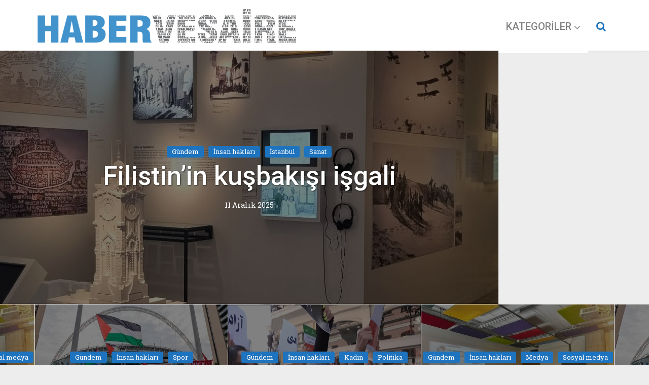

--- FILE ---
content_type: text/html; charset=UTF-8
request_url: https://www.habervesaire.com/category/insan-haklari/
body_size: 22675
content:
<!DOCTYPE html>
<!--[if IE 8]><html class="ie8"><![endif]-->
<!--[if IE 9]><html class="ie9"><![endif]-->
<!--[if gt IE 8]><!--> <html lang="tr"> <!--<![endif]-->

<head>

<meta http-equiv="Content-Type" content="text/html; charset=UTF-8" />
<meta name="viewport" content="user-scalable=yes, width=device-width, initial-scale=1.0, maximum-scale=1, minimum-scale=1">

<!--[if lt IE 9]>
	<script src="https://www.habervesaire.com/wp-content/themes/voice/js/html5.js"></script>
<![endif]-->

<meta name='robots' content='index, follow, max-image-preview:large, max-snippet:-1, max-video-preview:-1' />
	<style>img:is([sizes="auto" i], [sizes^="auto," i]) { contain-intrinsic-size: 3000px 1500px }</style>
	
	<!-- This site is optimized with the Yoast SEO plugin v26.1.1 - https://yoast.com/wordpress/plugins/seo/ -->
	<title>İnsan hakları arşivleri -</title>
	<link rel="canonical" href="https://www.habervesaire.com/category/insan-haklari/" />
	<link rel="next" href="https://www.habervesaire.com/category/insan-haklari/page/2/" />
	<meta property="og:locale" content="tr_TR" />
	<meta property="og:type" content="article" />
	<meta property="og:title" content="İnsan hakları arşivleri -" />
	<meta property="og:url" content="https://www.habervesaire.com/category/insan-haklari/" />
	<meta name="twitter:card" content="summary_large_image" />
	<meta name="twitter:site" content="@habervesaire" />
	<script type="application/ld+json" class="yoast-schema-graph">{"@context":"https://schema.org","@graph":[{"@type":"CollectionPage","@id":"https://www.habervesaire.com/category/insan-haklari/","url":"https://www.habervesaire.com/category/insan-haklari/","name":"İnsan hakları arşivleri -","isPartOf":{"@id":"https://www.habervesaire.com/#website"},"primaryImageOfPage":{"@id":"https://www.habervesaire.com/category/insan-haklari/#primaryimage"},"image":{"@id":"https://www.habervesaire.com/category/insan-haklari/#primaryimage"},"thumbnailUrl":"https://www.habervesaire.com/wp-content/uploads/2025/05/gelecegiz-gidici-e1748959883591.jpg","breadcrumb":{"@id":"https://www.habervesaire.com/category/insan-haklari/#breadcrumb"},"inLanguage":"tr"},{"@type":"ImageObject","inLanguage":"tr","@id":"https://www.habervesaire.com/category/insan-haklari/#primaryimage","url":"https://www.habervesaire.com/wp-content/uploads/2025/05/gelecegiz-gidici-e1748959883591.jpg","contentUrl":"https://www.habervesaire.com/wp-content/uploads/2025/05/gelecegiz-gidici-e1748959883591.jpg","width":924,"height":675},{"@type":"BreadcrumbList","@id":"https://www.habervesaire.com/category/insan-haklari/#breadcrumb","itemListElement":[{"@type":"ListItem","position":1,"name":"Ana sayfa","item":"https://www.habervesaire.com/"},{"@type":"ListItem","position":2,"name":"İnsan hakları"}]},{"@type":"WebSite","@id":"https://www.habervesaire.com/#website","url":"https://www.habervesaire.com/","name":"","description":"Başka yerde bulamayacağınız haberler","potentialAction":[{"@type":"SearchAction","target":{"@type":"EntryPoint","urlTemplate":"https://www.habervesaire.com/?s={search_term_string}"},"query-input":{"@type":"PropertyValueSpecification","valueRequired":true,"valueName":"search_term_string"}}],"inLanguage":"tr"}]}</script>
	<!-- / Yoast SEO plugin. -->


<link rel='dns-prefetch' href='//www.googletagmanager.com' />
<link rel='dns-prefetch' href='//fonts.googleapis.com' />
<link rel="alternate" type="application/rss+xml" title=" &raquo; akışı" href="https://www.habervesaire.com/feed/" />
<link rel="alternate" type="application/rss+xml" title=" &raquo; yorum akışı" href="https://www.habervesaire.com/comments/feed/" />
<link rel="alternate" type="application/rss+xml" title=" &raquo; İnsan hakları kategori akışı" href="https://www.habervesaire.com/category/insan-haklari/feed/" />
<link rel="alternate" type="application/rss+xml" title=" &raquo; Hikaye beslemesi" href="https://www.habervesaire.com/web-stories/feed/">		<style>
			.lazyload,
			.lazyloading {
				max-width: 100%;
			}
		</style>
		<style type="text/css" media="all">@font-face{font-family:'Roboto';font-display:block;font-style:normal;font-weight:400;font-stretch:100%;font-display:swap;src:url(https://fonts.gstatic.com/s/roboto/v49/KFO7CnqEu92Fr1ME7kSn66aGLdTylUAMa3GUBHMdazTgWw.woff2) format('woff2');unicode-range:U+0460-052F,U+1C80-1C8A,U+20B4,U+2DE0-2DFF,U+A640-A69F,U+FE2E-FE2F}@font-face{font-family:'Roboto';font-display:block;font-style:normal;font-weight:400;font-stretch:100%;font-display:swap;src:url(https://fonts.gstatic.com/s/roboto/v49/KFO7CnqEu92Fr1ME7kSn66aGLdTylUAMa3iUBHMdazTgWw.woff2) format('woff2');unicode-range:U+0301,U+0400-045F,U+0490-0491,U+04B0-04B1,U+2116}@font-face{font-family:'Roboto';font-display:block;font-style:normal;font-weight:400;font-stretch:100%;font-display:swap;src:url(https://fonts.gstatic.com/s/roboto/v49/KFO7CnqEu92Fr1ME7kSn66aGLdTylUAMa3CUBHMdazTgWw.woff2) format('woff2');unicode-range:U+1F00-1FFF}@font-face{font-family:'Roboto';font-display:block;font-style:normal;font-weight:400;font-stretch:100%;font-display:swap;src:url(https://fonts.gstatic.com/s/roboto/v49/KFO7CnqEu92Fr1ME7kSn66aGLdTylUAMa3-UBHMdazTgWw.woff2) format('woff2');unicode-range:U+0370-0377,U+037A-037F,U+0384-038A,U+038C,U+038E-03A1,U+03A3-03FF}@font-face{font-family:'Roboto';font-display:block;font-style:normal;font-weight:400;font-stretch:100%;font-display:swap;src:url(https://fonts.gstatic.com/s/roboto/v49/KFO7CnqEu92Fr1ME7kSn66aGLdTylUAMawCUBHMdazTgWw.woff2) format('woff2');unicode-range:U+0302-0303,U+0305,U+0307-0308,U+0310,U+0312,U+0315,U+031A,U+0326-0327,U+032C,U+032F-0330,U+0332-0333,U+0338,U+033A,U+0346,U+034D,U+0391-03A1,U+03A3-03A9,U+03B1-03C9,U+03D1,U+03D5-03D6,U+03F0-03F1,U+03F4-03F5,U+2016-2017,U+2034-2038,U+203C,U+2040,U+2043,U+2047,U+2050,U+2057,U+205F,U+2070-2071,U+2074-208E,U+2090-209C,U+20D0-20DC,U+20E1,U+20E5-20EF,U+2100-2112,U+2114-2115,U+2117-2121,U+2123-214F,U+2190,U+2192,U+2194-21AE,U+21B0-21E5,U+21F1-21F2,U+21F4-2211,U+2213-2214,U+2216-22FF,U+2308-230B,U+2310,U+2319,U+231C-2321,U+2336-237A,U+237C,U+2395,U+239B-23B7,U+23D0,U+23DC-23E1,U+2474-2475,U+25AF,U+25B3,U+25B7,U+25BD,U+25C1,U+25CA,U+25CC,U+25FB,U+266D-266F,U+27C0-27FF,U+2900-2AFF,U+2B0E-2B11,U+2B30-2B4C,U+2BFE,U+3030,U+FF5B,U+FF5D,U+1D400-1D7FF,U+1EE00-1EEFF}@font-face{font-family:'Roboto';font-display:block;font-style:normal;font-weight:400;font-stretch:100%;font-display:swap;src:url(https://fonts.gstatic.com/s/roboto/v49/KFO7CnqEu92Fr1ME7kSn66aGLdTylUAMaxKUBHMdazTgWw.woff2) format('woff2');unicode-range:U+0001-000C,U+000E-001F,U+007F-009F,U+20DD-20E0,U+20E2-20E4,U+2150-218F,U+2190,U+2192,U+2194-2199,U+21AF,U+21E6-21F0,U+21F3,U+2218-2219,U+2299,U+22C4-22C6,U+2300-243F,U+2440-244A,U+2460-24FF,U+25A0-27BF,U+2800-28FF,U+2921-2922,U+2981,U+29BF,U+29EB,U+2B00-2BFF,U+4DC0-4DFF,U+FFF9-FFFB,U+10140-1018E,U+10190-1019C,U+101A0,U+101D0-101FD,U+102E0-102FB,U+10E60-10E7E,U+1D2C0-1D2D3,U+1D2E0-1D37F,U+1F000-1F0FF,U+1F100-1F1AD,U+1F1E6-1F1FF,U+1F30D-1F30F,U+1F315,U+1F31C,U+1F31E,U+1F320-1F32C,U+1F336,U+1F378,U+1F37D,U+1F382,U+1F393-1F39F,U+1F3A7-1F3A8,U+1F3AC-1F3AF,U+1F3C2,U+1F3C4-1F3C6,U+1F3CA-1F3CE,U+1F3D4-1F3E0,U+1F3ED,U+1F3F1-1F3F3,U+1F3F5-1F3F7,U+1F408,U+1F415,U+1F41F,U+1F426,U+1F43F,U+1F441-1F442,U+1F444,U+1F446-1F449,U+1F44C-1F44E,U+1F453,U+1F46A,U+1F47D,U+1F4A3,U+1F4B0,U+1F4B3,U+1F4B9,U+1F4BB,U+1F4BF,U+1F4C8-1F4CB,U+1F4D6,U+1F4DA,U+1F4DF,U+1F4E3-1F4E6,U+1F4EA-1F4ED,U+1F4F7,U+1F4F9-1F4FB,U+1F4FD-1F4FE,U+1F503,U+1F507-1F50B,U+1F50D,U+1F512-1F513,U+1F53E-1F54A,U+1F54F-1F5FA,U+1F610,U+1F650-1F67F,U+1F687,U+1F68D,U+1F691,U+1F694,U+1F698,U+1F6AD,U+1F6B2,U+1F6B9-1F6BA,U+1F6BC,U+1F6C6-1F6CF,U+1F6D3-1F6D7,U+1F6E0-1F6EA,U+1F6F0-1F6F3,U+1F6F7-1F6FC,U+1F700-1F7FF,U+1F800-1F80B,U+1F810-1F847,U+1F850-1F859,U+1F860-1F887,U+1F890-1F8AD,U+1F8B0-1F8BB,U+1F8C0-1F8C1,U+1F900-1F90B,U+1F93B,U+1F946,U+1F984,U+1F996,U+1F9E9,U+1FA00-1FA6F,U+1FA70-1FA7C,U+1FA80-1FA89,U+1FA8F-1FAC6,U+1FACE-1FADC,U+1FADF-1FAE9,U+1FAF0-1FAF8,U+1FB00-1FBFF}@font-face{font-family:'Roboto';font-display:block;font-style:normal;font-weight:400;font-stretch:100%;font-display:swap;src:url(https://fonts.gstatic.com/s/roboto/v49/KFO7CnqEu92Fr1ME7kSn66aGLdTylUAMa3OUBHMdazTgWw.woff2) format('woff2');unicode-range:U+0102-0103,U+0110-0111,U+0128-0129,U+0168-0169,U+01A0-01A1,U+01AF-01B0,U+0300-0301,U+0303-0304,U+0308-0309,U+0323,U+0329,U+1EA0-1EF9,U+20AB}@font-face{font-family:'Roboto';font-display:block;font-style:normal;font-weight:400;font-stretch:100%;font-display:swap;src:url(https://fonts.gstatic.com/s/roboto/v49/KFO7CnqEu92Fr1ME7kSn66aGLdTylUAMa3KUBHMdazTgWw.woff2) format('woff2');unicode-range:U+0100-02BA,U+02BD-02C5,U+02C7-02CC,U+02CE-02D7,U+02DD-02FF,U+0304,U+0308,U+0329,U+1D00-1DBF,U+1E00-1E9F,U+1EF2-1EFF,U+2020,U+20A0-20AB,U+20AD-20C0,U+2113,U+2C60-2C7F,U+A720-A7FF}@font-face{font-family:'Roboto';font-display:block;font-style:normal;font-weight:400;font-stretch:100%;font-display:swap;src:url(https://fonts.gstatic.com/s/roboto/v49/KFO7CnqEu92Fr1ME7kSn66aGLdTylUAMa3yUBHMdazQ.woff2) format('woff2');unicode-range:U+0000-00FF,U+0131,U+0152-0153,U+02BB-02BC,U+02C6,U+02DA,U+02DC,U+0304,U+0308,U+0329,U+2000-206F,U+20AC,U+2122,U+2191,U+2193,U+2212,U+2215,U+FEFF,U+FFFD}@font-face{font-family:'Roboto';font-display:block;font-style:normal;font-weight:500;font-stretch:100%;font-display:swap;src:url(https://fonts.gstatic.com/s/roboto/v49/KFO7CnqEu92Fr1ME7kSn66aGLdTylUAMa3GUBHMdazTgWw.woff2) format('woff2');unicode-range:U+0460-052F,U+1C80-1C8A,U+20B4,U+2DE0-2DFF,U+A640-A69F,U+FE2E-FE2F}@font-face{font-family:'Roboto';font-display:block;font-style:normal;font-weight:500;font-stretch:100%;font-display:swap;src:url(https://fonts.gstatic.com/s/roboto/v49/KFO7CnqEu92Fr1ME7kSn66aGLdTylUAMa3iUBHMdazTgWw.woff2) format('woff2');unicode-range:U+0301,U+0400-045F,U+0490-0491,U+04B0-04B1,U+2116}@font-face{font-family:'Roboto';font-display:block;font-style:normal;font-weight:500;font-stretch:100%;font-display:swap;src:url(https://fonts.gstatic.com/s/roboto/v49/KFO7CnqEu92Fr1ME7kSn66aGLdTylUAMa3CUBHMdazTgWw.woff2) format('woff2');unicode-range:U+1F00-1FFF}@font-face{font-family:'Roboto';font-display:block;font-style:normal;font-weight:500;font-stretch:100%;font-display:swap;src:url(https://fonts.gstatic.com/s/roboto/v49/KFO7CnqEu92Fr1ME7kSn66aGLdTylUAMa3-UBHMdazTgWw.woff2) format('woff2');unicode-range:U+0370-0377,U+037A-037F,U+0384-038A,U+038C,U+038E-03A1,U+03A3-03FF}@font-face{font-family:'Roboto';font-display:block;font-style:normal;font-weight:500;font-stretch:100%;font-display:swap;src:url(https://fonts.gstatic.com/s/roboto/v49/KFO7CnqEu92Fr1ME7kSn66aGLdTylUAMawCUBHMdazTgWw.woff2) format('woff2');unicode-range:U+0302-0303,U+0305,U+0307-0308,U+0310,U+0312,U+0315,U+031A,U+0326-0327,U+032C,U+032F-0330,U+0332-0333,U+0338,U+033A,U+0346,U+034D,U+0391-03A1,U+03A3-03A9,U+03B1-03C9,U+03D1,U+03D5-03D6,U+03F0-03F1,U+03F4-03F5,U+2016-2017,U+2034-2038,U+203C,U+2040,U+2043,U+2047,U+2050,U+2057,U+205F,U+2070-2071,U+2074-208E,U+2090-209C,U+20D0-20DC,U+20E1,U+20E5-20EF,U+2100-2112,U+2114-2115,U+2117-2121,U+2123-214F,U+2190,U+2192,U+2194-21AE,U+21B0-21E5,U+21F1-21F2,U+21F4-2211,U+2213-2214,U+2216-22FF,U+2308-230B,U+2310,U+2319,U+231C-2321,U+2336-237A,U+237C,U+2395,U+239B-23B7,U+23D0,U+23DC-23E1,U+2474-2475,U+25AF,U+25B3,U+25B7,U+25BD,U+25C1,U+25CA,U+25CC,U+25FB,U+266D-266F,U+27C0-27FF,U+2900-2AFF,U+2B0E-2B11,U+2B30-2B4C,U+2BFE,U+3030,U+FF5B,U+FF5D,U+1D400-1D7FF,U+1EE00-1EEFF}@font-face{font-family:'Roboto';font-display:block;font-style:normal;font-weight:500;font-stretch:100%;font-display:swap;src:url(https://fonts.gstatic.com/s/roboto/v49/KFO7CnqEu92Fr1ME7kSn66aGLdTylUAMaxKUBHMdazTgWw.woff2) format('woff2');unicode-range:U+0001-000C,U+000E-001F,U+007F-009F,U+20DD-20E0,U+20E2-20E4,U+2150-218F,U+2190,U+2192,U+2194-2199,U+21AF,U+21E6-21F0,U+21F3,U+2218-2219,U+2299,U+22C4-22C6,U+2300-243F,U+2440-244A,U+2460-24FF,U+25A0-27BF,U+2800-28FF,U+2921-2922,U+2981,U+29BF,U+29EB,U+2B00-2BFF,U+4DC0-4DFF,U+FFF9-FFFB,U+10140-1018E,U+10190-1019C,U+101A0,U+101D0-101FD,U+102E0-102FB,U+10E60-10E7E,U+1D2C0-1D2D3,U+1D2E0-1D37F,U+1F000-1F0FF,U+1F100-1F1AD,U+1F1E6-1F1FF,U+1F30D-1F30F,U+1F315,U+1F31C,U+1F31E,U+1F320-1F32C,U+1F336,U+1F378,U+1F37D,U+1F382,U+1F393-1F39F,U+1F3A7-1F3A8,U+1F3AC-1F3AF,U+1F3C2,U+1F3C4-1F3C6,U+1F3CA-1F3CE,U+1F3D4-1F3E0,U+1F3ED,U+1F3F1-1F3F3,U+1F3F5-1F3F7,U+1F408,U+1F415,U+1F41F,U+1F426,U+1F43F,U+1F441-1F442,U+1F444,U+1F446-1F449,U+1F44C-1F44E,U+1F453,U+1F46A,U+1F47D,U+1F4A3,U+1F4B0,U+1F4B3,U+1F4B9,U+1F4BB,U+1F4BF,U+1F4C8-1F4CB,U+1F4D6,U+1F4DA,U+1F4DF,U+1F4E3-1F4E6,U+1F4EA-1F4ED,U+1F4F7,U+1F4F9-1F4FB,U+1F4FD-1F4FE,U+1F503,U+1F507-1F50B,U+1F50D,U+1F512-1F513,U+1F53E-1F54A,U+1F54F-1F5FA,U+1F610,U+1F650-1F67F,U+1F687,U+1F68D,U+1F691,U+1F694,U+1F698,U+1F6AD,U+1F6B2,U+1F6B9-1F6BA,U+1F6BC,U+1F6C6-1F6CF,U+1F6D3-1F6D7,U+1F6E0-1F6EA,U+1F6F0-1F6F3,U+1F6F7-1F6FC,U+1F700-1F7FF,U+1F800-1F80B,U+1F810-1F847,U+1F850-1F859,U+1F860-1F887,U+1F890-1F8AD,U+1F8B0-1F8BB,U+1F8C0-1F8C1,U+1F900-1F90B,U+1F93B,U+1F946,U+1F984,U+1F996,U+1F9E9,U+1FA00-1FA6F,U+1FA70-1FA7C,U+1FA80-1FA89,U+1FA8F-1FAC6,U+1FACE-1FADC,U+1FADF-1FAE9,U+1FAF0-1FAF8,U+1FB00-1FBFF}@font-face{font-family:'Roboto';font-display:block;font-style:normal;font-weight:500;font-stretch:100%;font-display:swap;src:url(https://fonts.gstatic.com/s/roboto/v49/KFO7CnqEu92Fr1ME7kSn66aGLdTylUAMa3OUBHMdazTgWw.woff2) format('woff2');unicode-range:U+0102-0103,U+0110-0111,U+0128-0129,U+0168-0169,U+01A0-01A1,U+01AF-01B0,U+0300-0301,U+0303-0304,U+0308-0309,U+0323,U+0329,U+1EA0-1EF9,U+20AB}@font-face{font-family:'Roboto';font-display:block;font-style:normal;font-weight:500;font-stretch:100%;font-display:swap;src:url(https://fonts.gstatic.com/s/roboto/v49/KFO7CnqEu92Fr1ME7kSn66aGLdTylUAMa3KUBHMdazTgWw.woff2) format('woff2');unicode-range:U+0100-02BA,U+02BD-02C5,U+02C7-02CC,U+02CE-02D7,U+02DD-02FF,U+0304,U+0308,U+0329,U+1D00-1DBF,U+1E00-1E9F,U+1EF2-1EFF,U+2020,U+20A0-20AB,U+20AD-20C0,U+2113,U+2C60-2C7F,U+A720-A7FF}@font-face{font-family:'Roboto';font-display:block;font-style:normal;font-weight:500;font-stretch:100%;font-display:swap;src:url(https://fonts.gstatic.com/s/roboto/v49/KFO7CnqEu92Fr1ME7kSn66aGLdTylUAMa3yUBHMdazQ.woff2) format('woff2');unicode-range:U+0000-00FF,U+0131,U+0152-0153,U+02BB-02BC,U+02C6,U+02DA,U+02DC,U+0304,U+0308,U+0329,U+2000-206F,U+20AC,U+2122,U+2191,U+2193,U+2212,U+2215,U+FEFF,U+FFFD}@font-face{font-family:'Roboto Slab';font-display:block;font-style:normal;font-weight:400;font-display:swap;src:url(https://fonts.gstatic.com/s/robotoslab/v36/BngbUXZYTXPIvIBgJJSb6s3BzlRRfKOFbvjojISmYmRjV9Su1caiTVo.woff2) format('woff2');unicode-range:U+0460-052F,U+1C80-1C8A,U+20B4,U+2DE0-2DFF,U+A640-A69F,U+FE2E-FE2F}@font-face{font-family:'Roboto Slab';font-display:block;font-style:normal;font-weight:400;font-display:swap;src:url(https://fonts.gstatic.com/s/robotoslab/v36/BngbUXZYTXPIvIBgJJSb6s3BzlRRfKOFbvjojISma2RjV9Su1caiTVo.woff2) format('woff2');unicode-range:U+0301,U+0400-045F,U+0490-0491,U+04B0-04B1,U+2116}@font-face{font-family:'Roboto Slab';font-display:block;font-style:normal;font-weight:400;font-display:swap;src:url(https://fonts.gstatic.com/s/robotoslab/v36/BngbUXZYTXPIvIBgJJSb6s3BzlRRfKOFbvjojISmY2RjV9Su1caiTVo.woff2) format('woff2');unicode-range:U+1F00-1FFF}@font-face{font-family:'Roboto Slab';font-display:block;font-style:normal;font-weight:400;font-display:swap;src:url(https://fonts.gstatic.com/s/robotoslab/v36/BngbUXZYTXPIvIBgJJSb6s3BzlRRfKOFbvjojISmbGRjV9Su1caiTVo.woff2) format('woff2');unicode-range:U+0370-0377,U+037A-037F,U+0384-038A,U+038C,U+038E-03A1,U+03A3-03FF}@font-face{font-family:'Roboto Slab';font-display:block;font-style:normal;font-weight:400;font-display:swap;src:url(https://fonts.gstatic.com/s/robotoslab/v36/BngbUXZYTXPIvIBgJJSb6s3BzlRRfKOFbvjojISmYGRjV9Su1caiTVo.woff2) format('woff2');unicode-range:U+0102-0103,U+0110-0111,U+0128-0129,U+0168-0169,U+01A0-01A1,U+01AF-01B0,U+0300-0301,U+0303-0304,U+0308-0309,U+0323,U+0329,U+1EA0-1EF9,U+20AB}@font-face{font-family:'Roboto Slab';font-display:block;font-style:normal;font-weight:400;font-display:swap;src:url(https://fonts.gstatic.com/s/robotoslab/v36/BngbUXZYTXPIvIBgJJSb6s3BzlRRfKOFbvjojISmYWRjV9Su1caiTVo.woff2) format('woff2');unicode-range:U+0100-02BA,U+02BD-02C5,U+02C7-02CC,U+02CE-02D7,U+02DD-02FF,U+0304,U+0308,U+0329,U+1D00-1DBF,U+1E00-1E9F,U+1EF2-1EFF,U+2020,U+20A0-20AB,U+20AD-20C0,U+2113,U+2C60-2C7F,U+A720-A7FF}@font-face{font-family:'Roboto Slab';font-display:block;font-style:normal;font-weight:400;font-display:swap;src:url(https://fonts.gstatic.com/s/robotoslab/v36/BngbUXZYTXPIvIBgJJSb6s3BzlRRfKOFbvjojISmb2RjV9Su1cai.woff2) format('woff2');unicode-range:U+0000-00FF,U+0131,U+0152-0153,U+02BB-02BC,U+02C6,U+02DA,U+02DC,U+0304,U+0308,U+0329,U+2000-206F,U+20AC,U+2122,U+2191,U+2193,U+2212,U+2215,U+FEFF,U+FFFD}</style>
<style id='classic-theme-styles-inline-css' type='text/css'>
/*! This file is auto-generated */
.wp-block-button__link{color:#fff;background-color:#32373c;border-radius:9999px;box-shadow:none;text-decoration:none;padding:calc(.667em + 2px) calc(1.333em + 2px);font-size:1.125em}.wp-block-file__button{background:#32373c;color:#fff;text-decoration:none}
</style>
<style id='global-styles-inline-css' type='text/css'>
:root{--wp--preset--aspect-ratio--square: 1;--wp--preset--aspect-ratio--4-3: 4/3;--wp--preset--aspect-ratio--3-4: 3/4;--wp--preset--aspect-ratio--3-2: 3/2;--wp--preset--aspect-ratio--2-3: 2/3;--wp--preset--aspect-ratio--16-9: 16/9;--wp--preset--aspect-ratio--9-16: 9/16;--wp--preset--color--black: #000000;--wp--preset--color--cyan-bluish-gray: #abb8c3;--wp--preset--color--white: #ffffff;--wp--preset--color--pale-pink: #f78da7;--wp--preset--color--vivid-red: #cf2e2e;--wp--preset--color--luminous-vivid-orange: #ff6900;--wp--preset--color--luminous-vivid-amber: #fcb900;--wp--preset--color--light-green-cyan: #7bdcb5;--wp--preset--color--vivid-green-cyan: #00d084;--wp--preset--color--pale-cyan-blue: #8ed1fc;--wp--preset--color--vivid-cyan-blue: #0693e3;--wp--preset--color--vivid-purple: #9b51e0;--wp--preset--gradient--vivid-cyan-blue-to-vivid-purple: linear-gradient(135deg,rgba(6,147,227,1) 0%,rgb(155,81,224) 100%);--wp--preset--gradient--light-green-cyan-to-vivid-green-cyan: linear-gradient(135deg,rgb(122,220,180) 0%,rgb(0,208,130) 100%);--wp--preset--gradient--luminous-vivid-amber-to-luminous-vivid-orange: linear-gradient(135deg,rgba(252,185,0,1) 0%,rgba(255,105,0,1) 100%);--wp--preset--gradient--luminous-vivid-orange-to-vivid-red: linear-gradient(135deg,rgba(255,105,0,1) 0%,rgb(207,46,46) 100%);--wp--preset--gradient--very-light-gray-to-cyan-bluish-gray: linear-gradient(135deg,rgb(238,238,238) 0%,rgb(169,184,195) 100%);--wp--preset--gradient--cool-to-warm-spectrum: linear-gradient(135deg,rgb(74,234,220) 0%,rgb(151,120,209) 20%,rgb(207,42,186) 40%,rgb(238,44,130) 60%,rgb(251,105,98) 80%,rgb(254,248,76) 100%);--wp--preset--gradient--blush-light-purple: linear-gradient(135deg,rgb(255,206,236) 0%,rgb(152,150,240) 100%);--wp--preset--gradient--blush-bordeaux: linear-gradient(135deg,rgb(254,205,165) 0%,rgb(254,45,45) 50%,rgb(107,0,62) 100%);--wp--preset--gradient--luminous-dusk: linear-gradient(135deg,rgb(255,203,112) 0%,rgb(199,81,192) 50%,rgb(65,88,208) 100%);--wp--preset--gradient--pale-ocean: linear-gradient(135deg,rgb(255,245,203) 0%,rgb(182,227,212) 50%,rgb(51,167,181) 100%);--wp--preset--gradient--electric-grass: linear-gradient(135deg,rgb(202,248,128) 0%,rgb(113,206,126) 100%);--wp--preset--gradient--midnight: linear-gradient(135deg,rgb(2,3,129) 0%,rgb(40,116,252) 100%);--wp--preset--font-size--small: 13px;--wp--preset--font-size--medium: 20px;--wp--preset--font-size--large: 36px;--wp--preset--font-size--x-large: 42px;--wp--preset--spacing--20: 0.44rem;--wp--preset--spacing--30: 0.67rem;--wp--preset--spacing--40: 1rem;--wp--preset--spacing--50: 1.5rem;--wp--preset--spacing--60: 2.25rem;--wp--preset--spacing--70: 3.38rem;--wp--preset--spacing--80: 5.06rem;--wp--preset--shadow--natural: 6px 6px 9px rgba(0, 0, 0, 0.2);--wp--preset--shadow--deep: 12px 12px 50px rgba(0, 0, 0, 0.4);--wp--preset--shadow--sharp: 6px 6px 0px rgba(0, 0, 0, 0.2);--wp--preset--shadow--outlined: 6px 6px 0px -3px rgba(255, 255, 255, 1), 6px 6px rgba(0, 0, 0, 1);--wp--preset--shadow--crisp: 6px 6px 0px rgba(0, 0, 0, 1);}:where(.is-layout-flex){gap: 0.5em;}:where(.is-layout-grid){gap: 0.5em;}body .is-layout-flex{display: flex;}.is-layout-flex{flex-wrap: wrap;align-items: center;}.is-layout-flex > :is(*, div){margin: 0;}body .is-layout-grid{display: grid;}.is-layout-grid > :is(*, div){margin: 0;}:where(.wp-block-columns.is-layout-flex){gap: 2em;}:where(.wp-block-columns.is-layout-grid){gap: 2em;}:where(.wp-block-post-template.is-layout-flex){gap: 1.25em;}:where(.wp-block-post-template.is-layout-grid){gap: 1.25em;}.has-black-color{color: var(--wp--preset--color--black) !important;}.has-cyan-bluish-gray-color{color: var(--wp--preset--color--cyan-bluish-gray) !important;}.has-white-color{color: var(--wp--preset--color--white) !important;}.has-pale-pink-color{color: var(--wp--preset--color--pale-pink) !important;}.has-vivid-red-color{color: var(--wp--preset--color--vivid-red) !important;}.has-luminous-vivid-orange-color{color: var(--wp--preset--color--luminous-vivid-orange) !important;}.has-luminous-vivid-amber-color{color: var(--wp--preset--color--luminous-vivid-amber) !important;}.has-light-green-cyan-color{color: var(--wp--preset--color--light-green-cyan) !important;}.has-vivid-green-cyan-color{color: var(--wp--preset--color--vivid-green-cyan) !important;}.has-pale-cyan-blue-color{color: var(--wp--preset--color--pale-cyan-blue) !important;}.has-vivid-cyan-blue-color{color: var(--wp--preset--color--vivid-cyan-blue) !important;}.has-vivid-purple-color{color: var(--wp--preset--color--vivid-purple) !important;}.has-black-background-color{background-color: var(--wp--preset--color--black) !important;}.has-cyan-bluish-gray-background-color{background-color: var(--wp--preset--color--cyan-bluish-gray) !important;}.has-white-background-color{background-color: var(--wp--preset--color--white) !important;}.has-pale-pink-background-color{background-color: var(--wp--preset--color--pale-pink) !important;}.has-vivid-red-background-color{background-color: var(--wp--preset--color--vivid-red) !important;}.has-luminous-vivid-orange-background-color{background-color: var(--wp--preset--color--luminous-vivid-orange) !important;}.has-luminous-vivid-amber-background-color{background-color: var(--wp--preset--color--luminous-vivid-amber) !important;}.has-light-green-cyan-background-color{background-color: var(--wp--preset--color--light-green-cyan) !important;}.has-vivid-green-cyan-background-color{background-color: var(--wp--preset--color--vivid-green-cyan) !important;}.has-pale-cyan-blue-background-color{background-color: var(--wp--preset--color--pale-cyan-blue) !important;}.has-vivid-cyan-blue-background-color{background-color: var(--wp--preset--color--vivid-cyan-blue) !important;}.has-vivid-purple-background-color{background-color: var(--wp--preset--color--vivid-purple) !important;}.has-black-border-color{border-color: var(--wp--preset--color--black) !important;}.has-cyan-bluish-gray-border-color{border-color: var(--wp--preset--color--cyan-bluish-gray) !important;}.has-white-border-color{border-color: var(--wp--preset--color--white) !important;}.has-pale-pink-border-color{border-color: var(--wp--preset--color--pale-pink) !important;}.has-vivid-red-border-color{border-color: var(--wp--preset--color--vivid-red) !important;}.has-luminous-vivid-orange-border-color{border-color: var(--wp--preset--color--luminous-vivid-orange) !important;}.has-luminous-vivid-amber-border-color{border-color: var(--wp--preset--color--luminous-vivid-amber) !important;}.has-light-green-cyan-border-color{border-color: var(--wp--preset--color--light-green-cyan) !important;}.has-vivid-green-cyan-border-color{border-color: var(--wp--preset--color--vivid-green-cyan) !important;}.has-pale-cyan-blue-border-color{border-color: var(--wp--preset--color--pale-cyan-blue) !important;}.has-vivid-cyan-blue-border-color{border-color: var(--wp--preset--color--vivid-cyan-blue) !important;}.has-vivid-purple-border-color{border-color: var(--wp--preset--color--vivid-purple) !important;}.has-vivid-cyan-blue-to-vivid-purple-gradient-background{background: var(--wp--preset--gradient--vivid-cyan-blue-to-vivid-purple) !important;}.has-light-green-cyan-to-vivid-green-cyan-gradient-background{background: var(--wp--preset--gradient--light-green-cyan-to-vivid-green-cyan) !important;}.has-luminous-vivid-amber-to-luminous-vivid-orange-gradient-background{background: var(--wp--preset--gradient--luminous-vivid-amber-to-luminous-vivid-orange) !important;}.has-luminous-vivid-orange-to-vivid-red-gradient-background{background: var(--wp--preset--gradient--luminous-vivid-orange-to-vivid-red) !important;}.has-very-light-gray-to-cyan-bluish-gray-gradient-background{background: var(--wp--preset--gradient--very-light-gray-to-cyan-bluish-gray) !important;}.has-cool-to-warm-spectrum-gradient-background{background: var(--wp--preset--gradient--cool-to-warm-spectrum) !important;}.has-blush-light-purple-gradient-background{background: var(--wp--preset--gradient--blush-light-purple) !important;}.has-blush-bordeaux-gradient-background{background: var(--wp--preset--gradient--blush-bordeaux) !important;}.has-luminous-dusk-gradient-background{background: var(--wp--preset--gradient--luminous-dusk) !important;}.has-pale-ocean-gradient-background{background: var(--wp--preset--gradient--pale-ocean) !important;}.has-electric-grass-gradient-background{background: var(--wp--preset--gradient--electric-grass) !important;}.has-midnight-gradient-background{background: var(--wp--preset--gradient--midnight) !important;}.has-small-font-size{font-size: var(--wp--preset--font-size--small) !important;}.has-medium-font-size{font-size: var(--wp--preset--font-size--medium) !important;}.has-large-font-size{font-size: var(--wp--preset--font-size--large) !important;}.has-x-large-font-size{font-size: var(--wp--preset--font-size--x-large) !important;}
:where(.wp-block-post-template.is-layout-flex){gap: 1.25em;}:where(.wp-block-post-template.is-layout-grid){gap: 1.25em;}
:where(.wp-block-columns.is-layout-flex){gap: 2em;}:where(.wp-block-columns.is-layout-grid){gap: 2em;}
:root :where(.wp-block-pullquote){font-size: 1.5em;line-height: 1.6;}
</style>
<link rel='stylesheet' id='wpo_min-header-0-css' href='https://www.habervesaire.com/wp-content/cache/wpo-minify/1760623364/assets/wpo-minify-header-42f23f07.min.css' type='text/css' media='all' />
<script type="text/javascript" src="https://www.habervesaire.com/wp-content/cache/wpo-minify/1760623364/assets/wpo-minify-header-7af10e37.min.js" id="wpo_min-header-0-js"></script>

<!-- Site Kit tarafından eklenen Google etiketi (gtag.js) snippet&#039;i -->
<!-- Google Analytics snippet added by Site Kit -->
<script type="text/javascript" src="https://www.googletagmanager.com/gtag/js?id=G-HC927S30P9" id="google_gtagjs-js" async></script>
<script type="text/javascript" id="google_gtagjs-js-after">
/* <![CDATA[ */
window.dataLayer = window.dataLayer || [];function gtag(){dataLayer.push(arguments);}
gtag("set","linker",{"domains":["www.habervesaire.com"]});
gtag("js", new Date());
gtag("set", "developer_id.dZTNiMT", true);
gtag("config", "G-HC927S30P9");
/* ]]> */
</script>
<script type="text/javascript" id="wpo_min-header-2-js-extra">
/* <![CDATA[ */
var _EPYT_ = {"ajaxurl":"https:\/\/www.habervesaire.com\/wp-admin\/admin-ajax.php","security":"589c3610f4","gallery_scrolloffset":"20","eppathtoscripts":"https:\/\/www.habervesaire.com\/wp-content\/plugins\/youtube-embed-plus\/scripts\/","eppath":"https:\/\/www.habervesaire.com\/wp-content\/plugins\/youtube-embed-plus\/","epresponsiveselector":"[\"iframe.__youtube_prefs__\",\"iframe[src*='youtube.com']\",\"iframe[src*='youtube-nocookie.com']\",\"iframe[data-ep-src*='youtube.com']\",\"iframe[data-ep-src*='youtube-nocookie.com']\",\"iframe[data-ep-gallerysrc*='youtube.com']\"]","epdovol":"1","version":"14.2.3","evselector":"iframe.__youtube_prefs__[src], iframe[src*=\"youtube.com\/embed\/\"], iframe[src*=\"youtube-nocookie.com\/embed\/\"]","ajax_compat":"","maxres_facade":"eager","ytapi_load":"light","pause_others":"","stopMobileBuffer":"1","facade_mode":"","not_live_on_channel":""};
/* ]]> */
</script>
<script type="text/javascript" src="https://www.habervesaire.com/wp-content/cache/wpo-minify/1760623364/assets/wpo-minify-header-94520935.min.js" id="wpo_min-header-2-js"></script>
<link rel="https://api.w.org/" href="https://www.habervesaire.com/wp-json/" /><link rel="alternate" title="JSON" type="application/json" href="https://www.habervesaire.com/wp-json/wp/v2/categories/5353" /><link rel="EditURI" type="application/rsd+xml" title="RSD" href="https://www.habervesaire.com/xmlrpc.php?rsd" />
<meta name="generator" content="WordPress 6.8.3" />
<meta name="generator" content="Site Kit by Google 1.163.0" /><script type="text/javascript">
	window._se_plugin_version = '8.1.9';
</script>
		<script>
			document.documentElement.className = document.documentElement.className.replace('no-js', 'js');
		</script>
				<style>
			.no-js img.lazyload {
				display: none;
			}

			figure.wp-block-image img.lazyloading {
				min-width: 150px;
			}

			.lazyload,
			.lazyloading {
				--smush-placeholder-width: 100px;
				--smush-placeholder-aspect-ratio: 1/1;
				width: var(--smush-image-width, var(--smush-placeholder-width)) !important;
				aspect-ratio: var(--smush-image-aspect-ratio, var(--smush-placeholder-aspect-ratio)) !important;
			}

						.lazyload, .lazyloading {
				opacity: 0;
			}

			.lazyloaded {
				opacity: 1;
				transition: opacity 400ms;
				transition-delay: 0ms;
			}

					</style>
		<!-- Analytics by WP Statistics - https://wp-statistics.com -->
<meta name="google-site-verification" content="pXe-x6N_Uk1Et4N4WEJ3b1yiB-RJtPVvX2agt4BKcXc"><meta name="google-site-verification" content="BocNKq4gP3AEz74lF2DqdI_RYTY8zAGiRS_N7eiTcd4">
<!-- Site Kit tarafından eklenen Google AdSense meta etiketleri -->
<meta name="google-adsense-platform-account" content="ca-host-pub-2644536267352236">
<meta name="google-adsense-platform-domain" content="sitekit.withgoogle.com">
<!-- Site Kit tarafından eklenen Google AdSense meta etiketlerine son verin -->
<link rel="icon" href="https://www.habervesaire.com/wp-content/uploads/2016/03/cropped-habervesaire_logo_144-32x32.png" sizes="32x32" />
<link rel="icon" href="https://www.habervesaire.com/wp-content/uploads/2016/03/cropped-habervesaire_logo_144-192x192.png" sizes="192x192" />
<link rel="apple-touch-icon" href="https://www.habervesaire.com/wp-content/uploads/2016/03/cropped-habervesaire_logo_144-180x180.png" />
<meta name="msapplication-TileImage" content="https://www.habervesaire.com/wp-content/uploads/2016/03/cropped-habervesaire_logo_144-270x270.png" />
<link rel="shortcut icon" href="https://www.habervesaire.com/wp-content/uploads/2016/03/habervesaire_logo.png" type="image/x-icon" /><link rel="apple-touch-icon" href="https://www.habervesaire.com/wp-content/uploads/2016/03/habervesaire_logo_77.png" /><meta name="msapplication-TileColor" content="#ffffff"><meta name="msapplication-TileImage" content="https://www.habervesaire.com/wp-content/uploads/2016/03/habervesaire_logo_144.png" /><script>
  (function(i,s,o,g,r,a,m){i['GoogleAnalyticsObject']=r;i[r]=i[r]||function(){
  (i[r].q=i[r].q||[]).push(arguments)},i[r].l=1*new Date();a=s.createElement(o),
  m=s.getElementsByTagName(o)[0];a.async=1;a.src=g;m.parentNode.insertBefore(a,m)
  })(window,document,'script','https://www.google-analytics.com/analytics.js','ga');

  ga('create', 'UA-7224925-1', 'auto');
  ga('send', 'pageview');

</script>	<!-- Fonts Plugin CSS - https://fontsplugin.com/ -->
	<style>
			</style>
	<!-- Fonts Plugin CSS -->
	
<script type='text/javascript' src='https://www.habervesaire.com/wp-content/plugins/wp-spamshield/js/jscripts.php'></script> 
</head>

<body class="archive category category-insan-haklari category-5353 wp-theme-voice chrome vce-sid-right">

<div id="vce-main">

<header id="header" class="main-header">
<div class="container header-main-area header-3-wrapper">	
		<div class="vce-res-nav">
	<a class="vce-responsive-nav" href="#sidr-main"><i class="fa fa-bars"></i></a>
</div>
<div class="site-branding">
	<span class="site-title"><a href="https://www.habervesaire.com/" rel="home" class="has-logo"><picture class="vce-logo"><source media="(min-width: 1024px)" data-srcset="https://www.habervesaire.com/wp-content/uploads/2020/01/habervesaire_logo_2x.png, https://www.habervesaire.com/wp-content/uploads/2020/01/habervesaire_logo_2x.png 2x"><source data-srcset="https://www.habervesaire.com/wp-content/uploads/2020/01/habervesaire_logo_2x.png, https://www.habervesaire.com/wp-content/uploads/2020/01/habervesaire_logo_2x.png 2x"><img data-src="https://www.habervesaire.com/wp-content/uploads/2020/01/habervesaire_logo_2x.png" alt="" src="[data-uri]" class="lazyload" style="--smush-placeholder-width: 518px; --smush-placeholder-aspect-ratio: 518/76;"></picture></a></span></div>
		<nav id="site-navigation" class="main-navigation" role="navigation">
	<ul id="vce_main_navigation_menu" class="nav-menu"><li id="menu-item-33548" class="menu-item menu-item-type-taxonomy menu-item-object-category current-menu-ancestor current-menu-parent menu-item-has-children menu-item-33548 vce-cat-5210"><a href="https://www.habervesaire.com/category/kategoriler/">Kategoriler</a>
<ul class="sub-menu">
	<li id="menu-item-52644" class="menu-item menu-item-type-taxonomy menu-item-object-category menu-item-52644 vce-cat-71"><a href="https://www.habervesaire.com/category/gundem/">Gündem</a>	<li id="menu-item-48842" class="menu-item menu-item-type-taxonomy menu-item-object-category menu-item-48842 vce-cat-5224"><a href="https://www.habervesaire.com/category/ekonomi/">Ekonomi</a>	<li id="menu-item-52646" class="menu-item menu-item-type-taxonomy menu-item-object-category menu-item-52646 vce-cat-5285"><a href="https://www.habervesaire.com/category/politika/">Politika</a>	<li id="menu-item-52650" class="menu-item menu-item-type-taxonomy menu-item-object-category current-menu-item menu-item-52650 vce-cat-5353"><a href="https://www.habervesaire.com/category/insan-haklari/" aria-current="page">İnsan hakları</a>	<li id="menu-item-52647" class="menu-item menu-item-type-taxonomy menu-item-object-category menu-item-52647 vce-cat-5272"><a href="https://www.habervesaire.com/category/uluslararasi-politika/">Uluslararası politika</a>	<li id="menu-item-27628" class="menu-item menu-item-type-taxonomy menu-item-object-category menu-item-27628 vce-cat-72"><a href="https://www.habervesaire.com/category/istanbul/">İstanbul</a>	<li id="menu-item-27629" class="menu-item menu-item-type-taxonomy menu-item-object-category menu-item-27629 vce-cat-73"><a href="https://www.habervesaire.com/category/kultur-ve-toplum/">Kültür ve Toplum</a>	<li id="menu-item-27631" class="menu-item menu-item-type-taxonomy menu-item-object-category menu-item-27631 vce-cat-74"><a href="https://www.habervesaire.com/category/sanat/">Sanat</a>	<li id="menu-item-27633" class="menu-item menu-item-type-taxonomy menu-item-object-category menu-item-27633 vce-cat-76"><a href="https://www.habervesaire.com/category/spor/">Spor</a>	<li id="menu-item-52651" class="menu-item menu-item-type-taxonomy menu-item-object-category menu-item-52651 vce-cat-5882"><a href="https://www.habervesaire.com/category/saglik/">Sağlık</a>	<li id="menu-item-27634" class="menu-item menu-item-type-taxonomy menu-item-object-category menu-item-27634 vce-cat-67"><a href="https://www.habervesaire.com/category/yasam/">Yaşam</a>	<li id="menu-item-27630" class="menu-item menu-item-type-taxonomy menu-item-object-category menu-item-27630 vce-cat-79"><a href="https://www.habervesaire.com/category/medya/">Medya</a>	<li id="menu-item-52653" class="menu-item menu-item-type-taxonomy menu-item-object-category menu-item-52653 vce-cat-5422"><a href="https://www.habervesaire.com/category/teknoloji/">Teknoloji</a>	<li id="menu-item-27625" class="menu-item menu-item-type-taxonomy menu-item-object-category menu-item-27625 vce-cat-70"><a href="https://www.habervesaire.com/category/doga/">Doğa</a>	<li id="menu-item-52645" class="menu-item menu-item-type-taxonomy menu-item-object-category menu-item-52645 vce-cat-6797"><a href="https://www.habervesaire.com/category/kadin/">Kadın</a>	<li id="menu-item-52649" class="menu-item menu-item-type-taxonomy menu-item-object-category menu-item-52649 vce-cat-6642"><a href="https://www.habervesaire.com/category/insan/">İnsan</a>	<li id="menu-item-52648" class="menu-item menu-item-type-taxonomy menu-item-object-category menu-item-52648 vce-cat-5286"><a href="https://www.habervesaire.com/category/universite/">Üniversite</a>	<li id="menu-item-52652" class="menu-item menu-item-type-taxonomy menu-item-object-category menu-item-52652 vce-cat-5271"><a href="https://www.habervesaire.com/category/soylesi/">Söyleşi</a></ul>
<li class="search-header-wrap"><a class="search_header" href="javascript:void(0)"><i class="fa fa-search"></i></a><ul class="search-header-form-ul"><li><form class="vce-search-form" action="https://www.habervesaire.com/" method="get">
	<input name="s" class="vce-search-input" size="20" type="text" value="Arama..." onfocus="(this.value == 'Arama...') && (this.value = '')" onblur="(this.value == '') && (this.value = 'Arama...')" placeholder="Arama..." />
		<button type="submit" class="vce-search-submit"><i class="fa fa-search"></i></button> 
</form></li></ul></li></ul></nav></div></header>


<div id="main-wrapper">



			
			
									
						<div class="vce-featured">

    <div class="vce-featured-header">
        <div class="vce-featured-info">
            <div class="vce-hover-effect">

                                    <div class="vce-featured-section">
                        <a href="https://www.habervesaire.com/category/gundem/" class="category-71">Gündem</a> <span>&bull;</span> <a href="https://www.habervesaire.com/category/insan-haklari/" class="category-5353">İnsan hakları</a> <span>&bull;</span> <a href="https://www.habervesaire.com/category/istanbul/" class="category-72">İstanbul</a> <span>&bull;</span> <a href="https://www.habervesaire.com/category/sanat/" class="category-74">Sanat</a>                    </div>
                
                <h2 class="vce-featured-title">
                    <a class="vce-featured-link-article" href="https://www.habervesaire.com/filistinin-kusbakisi-isgali/" title="Filistin&#8217;in kuşbakışı işgali">Filistin&#8217;in kuşbakışı işgali</a>        
                </h2>

                                    <div class="entry-meta"><div class="meta-item date"><span class="updated">11 Aralık 2025</span></div></div>
                
            </div>
        </div>
        
        <a href="https://www.habervesaire.com/filistinin-kusbakisi-isgali/" class="vce-featured-header-background"></a>
    </div>


             
            <a href="https://www.habervesaire.com/filistinin-kusbakisi-isgali/" title="Filistin&#8217;in kuşbakışı işgali">
                <img width="2000" height="500" src="https://www.habervesaire.com/wp-content/uploads/2025/11/Filistin-Sergisi-2-2000x500.jpg" class="attachment-vce-fa-full size-vce-fa-full wp-post-image" alt="" decoding="async" fetchpriority="high" />            </a>
     


</div>
				

				
				
				
				
			
				

									<div id="vce-featured-grid" class="vce-featured-grid ">
				
				<div class="vce-grid-item">

    <div class="vce-grid-text">
        <div class="vce-featured-info">
                    <div class="vce-featured-section">
                <a href="https://www.habervesaire.com/category/gundem/" class="category-71">Gündem</a> <span>&bull;</span> <a href="https://www.habervesaire.com/category/insan-haklari/" class="category-5353">İnsan hakları</a> <span>&bull;</span> <a href="https://www.habervesaire.com/category/kadin/" class="category-6797">Kadın</a> <span>&bull;</span> <a href="https://www.habervesaire.com/category/politika/" class="category-5285">Politika</a>            </div>
        
        <h2 class="vce-featured-title">
            <a class="vce-featured-link-article" href="https://www.habervesaire.com/iran-basortusu/" title="İran&#8217;da başörtüsü yasası kâğıt üstünde&#8230;">İran&#8217;da başörtüsü yasası kâğıt üstünde&#8230;</a>
        </h2>

                    <div class="entry-meta"><div class="meta-item date"><span class="updated">6 Aralık 2025</span></div></div>
            </div>

    <a href="https://www.habervesaire.com/iran-basortusu/" class="vce-featured-header-background"></a>

    </div>

                <a href="https://www.habervesaire.com/iran-basortusu/" title="İran&#8217;da başörtüsü yasası kâğıt üstünde&#8230;">
                <img width="380" height="260" data-src="https://www.habervesaire.com/wp-content/uploads/2025/12/iran-kadin-protesto1-1-380x260.png" class="attachment-vce-fa-grid size-vce-fa-grid wp-post-image lazyload" alt="" decoding="async" data-srcset="https://www.habervesaire.com/wp-content/uploads/2025/12/iran-kadin-protesto1-1-380x260.png 380w, https://www.habervesaire.com/wp-content/uploads/2025/12/iran-kadin-protesto1-1-145x100.png 145w, https://www.habervesaire.com/wp-content/uploads/2025/12/iran-kadin-protesto1-1-634x433.png 634w" data-sizes="(max-width: 380px) 100vw, 380px" src="[data-uri]" style="--smush-placeholder-width: 380px; --smush-placeholder-aspect-ratio: 380/260;" />            </a>
    


</div>

				
				
			
				

				
				<div class="vce-grid-item">

    <div class="vce-grid-text">
        <div class="vce-featured-info">
                    <div class="vce-featured-section">
                <a href="https://www.habervesaire.com/category/gundem/" class="category-71">Gündem</a> <span>&bull;</span> <a href="https://www.habervesaire.com/category/insan-haklari/" class="category-5353">İnsan hakları</a> <span>&bull;</span> <a href="https://www.habervesaire.com/category/medya/" class="category-79">Medya</a> <span>&bull;</span> <a href="https://www.habervesaire.com/category/sosyal-medya/" class="category-5747">Sosyal medya</a> <span>&bull;</span> <a href="https://www.habervesaire.com/category/teknoloji/" class="category-5422">Teknoloji</a>            </div>
        
        <h2 class="vce-featured-title">
            <a class="vce-featured-link-article" href="https://www.habervesaire.com/bilgi-duzensizliklerine-karsi-toplumsal-direnclilik-arayisi/" title="Bilgi düzensizliklerine karşı toplumsal dirençlilik arayışı">Bilgi düzensizliklerine karşı toplumsal dirençlilik arayışı</a>
        </h2>

                    <div class="entry-meta"><div class="meta-item date"><span class="updated">16 Kasım 2025</span></div></div>
            </div>

    <a href="https://www.habervesaire.com/bilgi-duzensizliklerine-karsi-toplumsal-direnclilik-arayisi/" class="vce-featured-header-background"></a>

    </div>

                <a href="https://www.habervesaire.com/bilgi-duzensizliklerine-karsi-toplumsal-direnclilik-arayisi/" title="Bilgi düzensizliklerine karşı toplumsal dirençlilik arayışı">
                <img width="380" height="260" data-src="https://www.habervesaire.com/wp-content/uploads/2025/11/image-3-380x260.jpeg" class="attachment-vce-fa-grid size-vce-fa-grid wp-post-image lazyload" alt="" decoding="async" data-srcset="https://www.habervesaire.com/wp-content/uploads/2025/11/image-3-380x260.jpeg 380w, https://www.habervesaire.com/wp-content/uploads/2025/11/image-3-145x100.jpeg 145w, https://www.habervesaire.com/wp-content/uploads/2025/11/image-3-634x433.jpeg 634w" data-sizes="(max-width: 380px) 100vw, 380px" src="[data-uri]" style="--smush-placeholder-width: 380px; --smush-placeholder-aspect-ratio: 380/260;" />            </a>
    


</div>

				
				
			
				

				
				<div class="vce-grid-item">

    <div class="vce-grid-text">
        <div class="vce-featured-info">
                    <div class="vce-featured-section">
                <a href="https://www.habervesaire.com/category/gundem/" class="category-71">Gündem</a> <span>&bull;</span> <a href="https://www.habervesaire.com/category/insan-haklari/" class="category-5353">İnsan hakları</a> <span>&bull;</span> <a href="https://www.habervesaire.com/category/spor/" class="category-76">Spor</a>            </div>
        
        <h2 class="vce-featured-title">
            <a class="vce-featured-link-article" href="https://www.habervesaire.com/fifa-israil-sinavinda-sessiz/" title="FIFA İsrail sınavında sessiz">FIFA İsrail sınavında sessiz</a>
        </h2>

                    <div class="entry-meta"><div class="meta-item date"><span class="updated">1 Kasım 2025</span></div></div>
            </div>

    <a href="https://www.habervesaire.com/fifa-israil-sinavinda-sessiz/" class="vce-featured-header-background"></a>

    </div>

                <a href="https://www.habervesaire.com/fifa-israil-sinavinda-sessiz/" title="FIFA İsrail sınavında sessiz">
                <img width="380" height="260" data-src="https://www.habervesaire.com/wp-content/uploads/2025/10/israil-fifa-kapak-380x260.jpg" class="attachment-vce-fa-grid size-vce-fa-grid wp-post-image lazyload" alt="" decoding="async" data-srcset="https://www.habervesaire.com/wp-content/uploads/2025/10/israil-fifa-kapak-380x260.jpg 380w, https://www.habervesaire.com/wp-content/uploads/2025/10/israil-fifa-kapak-145x100.jpg 145w, https://www.habervesaire.com/wp-content/uploads/2025/10/israil-fifa-kapak-634x433.jpg 634w" data-sizes="(max-width: 380px) 100vw, 380px" src="[data-uri]" style="--smush-placeholder-width: 380px; --smush-placeholder-aspect-ratio: 380/260;" />            </a>
    


</div>

									</div>
				
				
			
						


	
<div id="content" class="container site-content">

		
	<div id="primary" class="vce-main-content">

		<div class="main-box">

		
	<div class="main-box-head">
		<h1 class="main-box-title">Kategori -İnsan hakları</h1>
			</div>

			<div class="main-box-inside">

			
				
				
									
					<div class="vce-loop-wrap" >
						<article class="vce-post vce-lay-h post-52290 post type-post status-publish format-standard has-post-thumbnail hentry category-gundem category-insan-haklari category-universite tag-ekrem-imamoglu-protestolari tag-genclik-protestolari tag-universite-protestolari tag-universitelilerin-eylemleri tag-z-kusagi-eylemleri">
	<div class="img-wrap">

				 	<div class="meta-image">
				<img width="380" height="260" data-src="https://www.habervesaire.com/wp-content/uploads/2025/05/gelecegiz-gidici-e1748959883591-380x260.jpg" class="attachment-vce-fa-grid size-vce-fa-grid wp-post-image lazyload" alt="" decoding="async" data-srcset="https://www.habervesaire.com/wp-content/uploads/2025/05/gelecegiz-gidici-e1748959883591-380x260.jpg 380w, https://www.habervesaire.com/wp-content/uploads/2025/05/gelecegiz-gidici-e1748959883591-145x100.jpg 145w" data-sizes="(max-width: 380px) 100vw, 380px" src="[data-uri]" style="--smush-placeholder-width: 380px; --smush-placeholder-aspect-ratio: 380/260;" />	
			</div>
		
		<a href="https://www.habervesaire.com/bir-protesto-uc-yer-uc-insan-z-kusaginin-gozunden-19-mart-eylemleri/" class="vce-overlay"></a>
		<header class="entry-header">
							<span class="meta-category"><a href="https://www.habervesaire.com/category/gundem/" class="category-71">Gündem</a> <span>&bull;</span> <a href="https://www.habervesaire.com/category/insan-haklari/" class="category-5353">İnsan hakları</a> <span>&bull;</span> <a href="https://www.habervesaire.com/category/universite/" class="category-5286">Üniversite</a></span>
						<h2 class="entry-title">
				<a href="https://www.habervesaire.com/bir-protesto-uc-yer-uc-insan-z-kusaginin-gozunden-19-mart-eylemleri/" title="Bir protesto, üç yer, üç insan: Z Kuşağı’nın gözünden 19 Mart eylemleri">
					Bir protesto, üç yer, üç insan: Z Kuşağı’nın gözünden 19 Mart...				</a>
			</h2>
			<div class="entry-meta"><div class="meta-item date"><span class="updated">3 Mayıs 2025</span></div></div>		</header>
	</div>

			<div class="entry-content">
			<p>19 Mart sabahı Ekrem İmamoğlu’nun gözaltına alınması, Türkiye genelinde protestolara yol açtı. Üç ayrı şehirde sokağa çıkan gençler, yaşadıklarını ve hissettiklerini anlattı.</p>
		</div>
	</article>
						
						
									
					
						<article class="vce-post vce-lay-h post-51171 post type-post status-publish format-standard has-post-thumbnail hentry category-insan category-insan-haklari category-kadin tag-dijital-aktivizm tag-feminizm tag-global-aktivizm tag-hashtag-mee-too tag-sendeanlat tag-toplumsal-cinsiyet">
	<div class="img-wrap">

				 	<div class="meta-image">
				<img width="380" height="260" data-src="https://www.habervesaire.com/wp-content/uploads/2025/04/caitlin-miles-380x260.png" class="attachment-vce-fa-grid size-vce-fa-grid wp-post-image lazyload" alt="" decoding="async" data-srcset="https://www.habervesaire.com/wp-content/uploads/2025/04/caitlin-miles-380x260.png 380w, https://www.habervesaire.com/wp-content/uploads/2025/04/caitlin-miles-145x100.png 145w" data-sizes="(max-width: 380px) 100vw, 380px" src="[data-uri]" style="--smush-placeholder-width: 380px; --smush-placeholder-aspect-ratio: 380/260;" />	
			</div>
		
		<a href="https://www.habervesaire.com/dijital-feminizmin-sinirlari-metoo-herkes-icin-mi/" class="vce-overlay"></a>
		<header class="entry-header">
							<span class="meta-category"><a href="https://www.habervesaire.com/category/insan/" class="category-6642">İnsan</a> <span>&bull;</span> <a href="https://www.habervesaire.com/category/insan-haklari/" class="category-5353">İnsan hakları</a> <span>&bull;</span> <a href="https://www.habervesaire.com/category/kadin/" class="category-6797">Kadın</a></span>
						<h2 class="entry-title">
				<a href="https://www.habervesaire.com/dijital-feminizmin-sinirlari-metoo-herkes-icin-mi/" title="Dijital feminizmin sınırları: #MeToo herkes için mi?">
					Dijital feminizmin sınırları: #MeToo herkes için mi?				</a>
			</h2>
			<div class="entry-meta"><div class="meta-item date"><span class="updated">16 Nisan 2025</span></div></div>		</header>
	</div>

			<div class="entry-content">
			<p>Dijital feminizm tüm kadınlara aynı ölçüde alan açıyor mu? Akademisyen Caitlin Miles, İstanbul Bilgi Üniversitesi’ndeki atölye çalışmasında bu soruya odaklandı.</p>
		</div>
	</article>
						
						
									
					
						<article class="vce-post vce-lay-h post-51268 post type-post status-publish format-standard has-post-thumbnail hentry category-gundem category-insan-haklari category-politika tag-chp-mitingi tag-direnis tag-hukuk tag-imamoglu tag-maltepe-mitingi tag-sarachane">
	<div class="img-wrap">

				 	<div class="meta-image">
				<img width="380" height="260" data-src="https://www.habervesaire.com/wp-content/uploads/2025/04/DepoPhotos_18638256-1024x576-1-380x260.jpg" class="attachment-vce-fa-grid size-vce-fa-grid wp-post-image lazyload" alt="" decoding="async" data-srcset="https://www.habervesaire.com/wp-content/uploads/2025/04/DepoPhotos_18638256-1024x576-1-380x260.jpg 380w, https://www.habervesaire.com/wp-content/uploads/2025/04/DepoPhotos_18638256-1024x576-1-145x100.jpg 145w" data-sizes="(max-width: 380px) 100vw, 380px" src="[data-uri]" style="--smush-placeholder-width: 380px; --smush-placeholder-aspect-ratio: 380/260;" />	
			</div>
		
		<a href="https://www.habervesaire.com/maltepe-ne-istiyor-neden-istiyor/" class="vce-overlay"></a>
		<header class="entry-header">
							<span class="meta-category"><a href="https://www.habervesaire.com/category/gundem/" class="category-71">Gündem</a> <span>&bull;</span> <a href="https://www.habervesaire.com/category/insan-haklari/" class="category-5353">İnsan hakları</a> <span>&bull;</span> <a href="https://www.habervesaire.com/category/politika/" class="category-5285">Politika</a></span>
						<h2 class="entry-title">
				<a href="https://www.habervesaire.com/maltepe-ne-istiyor-neden-istiyor/" title="Maltepe ne istiyor, neden istiyor?">
					Maltepe ne istiyor, neden istiyor?				</a>
			</h2>
			<div class="entry-meta"><div class="meta-item date"><span class="updated">3 Nisan 2025</span></div></div>		</header>
	</div>

			<div class="entry-content">
			<p>Maltepe mitingi, yalnızca siyasi bir buluşma değil, susturulmuş seslerin yankılandığı bir hafıza mekânına dönüştü. Pankartlar, sanatçılardan gençlere, kadınlardan hayvan hakları savunucularına kadar farklı kesimlerin bastırılmış taleplerini haykırdı.</p>
		</div>
	</article>
						
						
									
					
						<article class="vce-post vce-lay-h post-51143 post type-post status-publish format-standard has-post-thumbnail hentry category-insan-haklari category-kadin category-politika tag-8-mart tag-enternasyonel-feminizm tag-feminizm tag-femo-nasyonalizm tag-jin-jiyan-azadi tag-kadinlar-gunu tag-milliyetci-feminizm tag-sabiha-gokcen">
	<div class="img-wrap">

				 	<div class="meta-image">
				<img width="380" height="260" data-src="https://www.habervesaire.com/wp-content/uploads/2025/03/kadin-yasam-cikolata-380x260.jpg" class="attachment-vce-fa-grid size-vce-fa-grid wp-post-image lazyload" alt="" decoding="async" data-srcset="https://www.habervesaire.com/wp-content/uploads/2025/03/kadin-yasam-cikolata-380x260.jpg 380w, https://www.habervesaire.com/wp-content/uploads/2025/03/kadin-yasam-cikolata-145x100.jpg 145w" data-sizes="(max-width: 380px) 100vw, 380px" src="[data-uri]" style="--smush-placeholder-width: 380px; --smush-placeholder-aspect-ratio: 380/260;" />	
			</div>
		
		<a href="https://www.habervesaire.com/kadinlar-gununde-pankartlarin-duellosu/" class="vce-overlay"></a>
		<header class="entry-header">
							<span class="meta-category"><a href="https://www.habervesaire.com/category/insan-haklari/" class="category-5353">İnsan hakları</a> <span>&bull;</span> <a href="https://www.habervesaire.com/category/kadin/" class="category-6797">Kadın</a> <span>&bull;</span> <a href="https://www.habervesaire.com/category/politika/" class="category-5285">Politika</a></span>
						<h2 class="entry-title">
				<a href="https://www.habervesaire.com/kadinlar-gununde-pankartlarin-duellosu/" title="Kadınlar gününde pankartların düellosu">
					Kadınlar gününde pankartların düellosu				</a>
			</h2>
			<div class="entry-meta"><div class="meta-item date"><span class="updated">24 Mart 2025</span></div></div>		</header>
	</div>

			<div class="entry-content">
			<p>8 Mart 2025’te Taksim’de, polis ablukasında başlayan yürüyüş, yalnızca patriyarkanın baskısına karşı değil, kadınların birbirine dönük sessiz savaşına da sahne oldu. Bir yanda “Jin Jiyan Azadî”nin yankısında büyüyen evrensel dayanışma, diğer yanda Sabiha Gökçen’in portresinde somutlaşan Femonasyonalizm...</p>
		</div>
	</article>
						
						
									
					
						<article class="vce-post vce-lay-h post-51102 post type-post status-publish format-standard has-post-thumbnail hentry category-emek category-insan-haklari category-politika tag-cocuk tag-cocuk-isci-sorunu tag-dunyada-cocuk-isci-sorunu tag-emek tag-genc tag-sendikalar tag-yoksulluk">
	<div class="img-wrap">

				 	<div class="meta-image">
				<img width="380" height="260" data-src="https://www.habervesaire.com/wp-content/uploads/2024/06/WhatsApp-Image-2024-06-24-at-05.11.54-380x260.jpeg" class="attachment-vce-fa-grid size-vce-fa-grid wp-post-image lazyload" alt="" decoding="async" data-srcset="https://www.habervesaire.com/wp-content/uploads/2024/06/WhatsApp-Image-2024-06-24-at-05.11.54-380x260.jpeg 380w, https://www.habervesaire.com/wp-content/uploads/2024/06/WhatsApp-Image-2024-06-24-at-05.11.54-145x100.jpeg 145w" data-sizes="(max-width: 380px) 100vw, 380px" src="[data-uri]" style="--smush-placeholder-width: 380px; --smush-placeholder-aspect-ratio: 380/260;" />	
			</div>
		
		<a href="https://www.habervesaire.com/artan-yoksullukla-birlikte-cocuk-isciligi-sorunu-da-buyuyor/" class="vce-overlay"></a>
		<header class="entry-header">
							<span class="meta-category"><a href="https://www.habervesaire.com/category/emek/" class="category-7680">Emek</a> <span>&bull;</span> <a href="https://www.habervesaire.com/category/insan-haklari/" class="category-5353">İnsan hakları</a> <span>&bull;</span> <a href="https://www.habervesaire.com/category/politika/" class="category-5285">Politika</a></span>
						<h2 class="entry-title">
				<a href="https://www.habervesaire.com/artan-yoksullukla-birlikte-cocuk-isciligi-sorunu-da-buyuyor/" title="Artan yoksullukla birlikte çocuk işçiliği sorunu da büyüyor">
					Artan yoksullukla birlikte çocuk işçiliği sorunu da büyüyor				</a>
			</h2>
			<div class="entry-meta"><div class="meta-item date"><span class="updated">8 Temmuz 2024</span></div></div>		</header>
	</div>

			<div class="entry-content">
			<p>TÜİK’in verilerine göre, ülkemizde 720 binden fazla çocuk işçi bulunuyor. Bu verilere göre, 5-17 yaş arası çocukların yüzde 4,4&#8217;ü ekonomik bir faaliyette yer alıyor. Kayıt altına alınmayan çocukları da düşününce oranın resmi sayılardan çok daha fazla olduğu tahmin ediliyor. Birleşmiş Milletler Çocuklara Yardım Fonu (UNICEF) 2020 verilerine göre dünya genelinde çocuk işçi sayısı 160 milyon olarak tahmin ediliyor. Bu, dünyadaki her on çocuktan birinin çalıştırılması anlamına geliyor...</p>
		</div>
	</article>
						
						
									
					
						<article class="vce-post vce-lay-h post-50629 post type-post status-publish format-standard has-post-thumbnail hentry category-egitim category-insan-haklari category-saglik tag-cocuk tag-egitim tag-otizm">
	<div class="img-wrap">

				 	<div class="meta-image">
				<img width="380" height="260" data-src="https://www.habervesaire.com/wp-content/uploads/2024/04/hands-2847508_1280-380x260.jpg" class="attachment-vce-fa-grid size-vce-fa-grid wp-post-image lazyload" alt="" decoding="async" data-srcset="https://www.habervesaire.com/wp-content/uploads/2024/04/hands-2847508_1280-380x260.jpg 380w, https://www.habervesaire.com/wp-content/uploads/2024/04/hands-2847508_1280-145x100.jpg 145w" data-sizes="(max-width: 380px) 100vw, 380px" src="[data-uri]" style="--smush-placeholder-width: 380px; --smush-placeholder-aspect-ratio: 380/260;" />	
			</div>
		
		<a href="https://www.habervesaire.com/otizmli-olmak-eksik-degil-farkli-olmaktir/" class="vce-overlay"></a>
		<header class="entry-header">
							<span class="meta-category"><a href="https://www.habervesaire.com/category/egitim/" class="category-6178">Eğitim</a> <span>&bull;</span> <a href="https://www.habervesaire.com/category/insan-haklari/" class="category-5353">İnsan hakları</a> <span>&bull;</span> <a href="https://www.habervesaire.com/category/saglik/" class="category-5882">Sağlık</a></span>
						<h2 class="entry-title">
				<a href="https://www.habervesaire.com/otizmli-olmak-eksik-degil-farkli-olmaktir/" title="Otizmli olmak, eksik değil farklı olmaktır">
					Otizmli olmak, eksik değil farklı olmaktır				</a>
			</h2>
			<div class="entry-meta"><div class="meta-item date"><span class="updated">18 Nisan 2024</span></div></div>		</header>
	</div>

			<div class="entry-content">
			<p>2 Nisan, Otizm Farkındalık Günü&#8217;ydü. Dünya Sağlık Örgütü (WHO), ortalama olarak her 100 çocuktan birinin otizmli doğduğunu söylüyor. Güvenilir bir araştırma yapılmadığından Türkiye&#8217;de kaç kişinin otizmli olduğunu tam olarak bilemiyoruz. Ancak Otizm Türkiye Platformunun öngörülerine göre, ülkede tahmini 550 bin otizmli çocuk var. Bunların 150 bini 0-14 yaş grubunda. Ve bu çocuklar, okullarda sosyal entegrasyon zorlukları yaşıyor. Çünkü eğitim sistemimiz onları kucaklayacak kadar...</p>
		</div>
	</article>
						
						
									
					
						<article class="vce-post vce-lay-h post-50526 post type-post status-publish format-standard has-post-thumbnail hentry category-emek category-insan-haklari category-kadin tag-8-mart-gosteri tag-8-mart-protestosu tag-8-mart-yuruyusu tag-dunya-kadinlar-gunu tag-kadinlar-gunu tag-kadinlara-polis-siddeti">
	<div class="img-wrap">

				 	<div class="meta-image">
				<img width="380" height="260" data-src="https://www.habervesaire.com/wp-content/uploads/2024/03/8-mart-2021-380x260.jpg" class="attachment-vce-fa-grid size-vce-fa-grid wp-post-image lazyload" alt="" decoding="async" data-srcset="https://www.habervesaire.com/wp-content/uploads/2024/03/8-mart-2021-380x260.jpg 380w, https://www.habervesaire.com/wp-content/uploads/2024/03/8-mart-2021-145x100.jpg 145w" data-sizes="(max-width: 380px) 100vw, 380px" src="[data-uri]" style="--smush-placeholder-width: 380px; --smush-placeholder-aspect-ratio: 380/260;" />	
			</div>
		
		<a href="https://www.habervesaire.com/kadinlar-polis-siddetine-ragmen-8-martta-sokakta/" class="vce-overlay"></a>
		<header class="entry-header">
							<span class="meta-category"><a href="https://www.habervesaire.com/category/emek/" class="category-7680">Emek</a> <span>&bull;</span> <a href="https://www.habervesaire.com/category/insan-haklari/" class="category-5353">İnsan hakları</a> <span>&bull;</span> <a href="https://www.habervesaire.com/category/kadin/" class="category-6797">Kadın</a></span>
						<h2 class="entry-title">
				<a href="https://www.habervesaire.com/kadinlar-polis-siddetine-ragmen-8-martta-sokakta/" title="Kadınlar polis şiddetine rağmen 8 Mart&#8217;ta sokakta">
					Kadınlar polis şiddetine rağmen 8 Mart&#8217;ta sokakta				</a>
			</h2>
			<div class="entry-meta"><div class="meta-item date"><span class="updated">8 Mart 2024</span></div></div>		</header>
	</div>

			<div class="entry-content">
			<p>2019’daki 17. Feminist Gece Yürüyüşü’nden bu yana, 8 Mart eylemlerinde giderek artan polis şiddeti nasıl bir psikolojik tahribat yaratıyor? Bu yıkımın kadınlar üzerindeki etkilerini ölçmek mümkün mü? Gazeteci Evrim Kepenek, avukat Melike Türkay ve avukat S.Y cevapladı.</p>
		</div>
	</article>
						
						
									
					
						<article class="vce-post vce-lay-h post-50233 post type-post status-publish format-standard has-post-thumbnail hentry category-insan-haklari category-politika tag-14-mayis-secimleri tag-esmeray tag-hdp tag-niler-albayrak tag-talya-aydin tag-tip tag-ysp">
	<div class="img-wrap">

				 	<div class="meta-image">
				<img width="380" height="260" data-src="https://www.habervesaire.com/wp-content/uploads/2023/06/LGBT-aday-380x260.jpeg" class="attachment-vce-fa-grid size-vce-fa-grid wp-post-image lazyload" alt="" decoding="async" data-srcset="https://www.habervesaire.com/wp-content/uploads/2023/06/LGBT-aday-380x260.jpeg 380w, https://www.habervesaire.com/wp-content/uploads/2023/06/LGBT-aday-145x100.jpeg 145w" data-sizes="(max-width: 380px) 100vw, 380px" src="[data-uri]" style="--smush-placeholder-width: 380px; --smush-placeholder-aspect-ratio: 380/260;" />	
			</div>
		
		<a href="https://www.habervesaire.com/lgbti-toplulugun-siyasete-katilimi/" class="vce-overlay"></a>
		<header class="entry-header">
							<span class="meta-category"><a href="https://www.habervesaire.com/category/insan-haklari/" class="category-5353">İnsan hakları</a> <span>&bull;</span> <a href="https://www.habervesaire.com/category/politika/" class="category-5285">Politika</a></span>
						<h2 class="entry-title">
				<a href="https://www.habervesaire.com/lgbti-toplulugun-siyasete-katilimi/" title="LGBTİ+ topluluğun siyasete katılımı">
					LGBTİ+ topluluğun siyasete katılımı				</a>
			</h2>
			<div class="entry-meta"><div class="meta-item date"><span class="updated">5 Haziran 2023</span></div></div>		</header>
	</div>

			<div class="entry-content">
			<p>LGBTİ+ bireylerin genel ve yerel seçimlerde aday olması, temel insan hakları için bile mücadele etmek zorunda kalan bu topluluğa ne kazandırdı? Adaylar ve LGBTİ+ aktivistler cevaplıyor.</p>
		</div>
	</article>
						
						
									
					
						<article class="vce-post vce-lay-h post-49693 post type-post status-publish format-standard has-post-thumbnail hentry category-gundem category-insan-haklari category-kadin tag-deprem-gonulluleri tag-depremde-guvenlik tag-hatay-depremi tag-kahramanmaras-depremia">
	<div class="img-wrap">

				 	<div class="meta-image">
				<img width="380" height="260" data-src="https://www.habervesaire.com/wp-content/uploads/2023/03/WhatsApp-Image-2023-03-24-at-14.51.30-380x260.jpeg" class="attachment-vce-fa-grid size-vce-fa-grid wp-post-image lazyload" alt="" decoding="async" data-srcset="https://www.habervesaire.com/wp-content/uploads/2023/03/WhatsApp-Image-2023-03-24-at-14.51.30-380x260.jpeg 380w, https://www.habervesaire.com/wp-content/uploads/2023/03/WhatsApp-Image-2023-03-24-at-14.51.30-145x100.jpeg 145w" data-sizes="(max-width: 380px) 100vw, 380px" src="[data-uri]" style="--smush-placeholder-width: 380px; --smush-placeholder-aspect-ratio: 380/260;" />	
			</div>
		
		<a href="https://www.habervesaire.com/deprem-kadinlari-daha-da-fazla-vuruyor/" class="vce-overlay"></a>
		<header class="entry-header">
							<span class="meta-category"><a href="https://www.habervesaire.com/category/gundem/" class="category-71">Gündem</a> <span>&bull;</span> <a href="https://www.habervesaire.com/category/insan-haklari/" class="category-5353">İnsan hakları</a> <span>&bull;</span> <a href="https://www.habervesaire.com/category/kadin/" class="category-6797">Kadın</a></span>
						<h2 class="entry-title">
				<a href="https://www.habervesaire.com/deprem-kadinlari-daha-da-fazla-vuruyor/" title="Deprem, kadınları daha da fazla vuruyor">
					Deprem, kadınları daha da fazla vuruyor				</a>
			</h2>
			<div class="entry-meta"><div class="meta-item date"><span class="updated">3 Nisan 2023</span></div></div>		</header>
	</div>

			<div class="entry-content">
			<p>Deprem sonrası bölgedeki kadınlar, temel ihtiyaçlara erişimde zorluk çekiyor. Bu süreçte, gönüllü kadınların yarattığı dayanışma ortamı hayati önem kazanıyor.</p>
		</div>
	</article>
						
						
									
					
						<article class="vce-post vce-lay-h post-49307 post type-post status-publish format-standard has-post-thumbnail hentry category-gundem category-insan-haklari tag-beyazit-meydani tag-eylem tag-iran tag-mahsa-amini">
	<div class="img-wrap">

				 	<div class="meta-image">
				<img width="380" height="260" data-src="https://www.habervesaire.com/wp-content/uploads/2022/12/Unknown-7-380x260.jpeg" class="attachment-vce-fa-grid size-vce-fa-grid wp-post-image lazyload" alt="" decoding="async" data-srcset="https://www.habervesaire.com/wp-content/uploads/2022/12/Unknown-7-380x260.jpeg 380w, https://www.habervesaire.com/wp-content/uploads/2022/12/Unknown-7-145x100.jpeg 145w" data-sizes="(max-width: 380px) 100vw, 380px" src="[data-uri]" style="--smush-placeholder-width: 380px; --smush-placeholder-aspect-ratio: 380/260;" />	
			</div>
		
		<a href="https://www.habervesaire.com/beyazit-meydaninda-ofkeli-yelda/" class="vce-overlay"></a>
		<header class="entry-header">
							<span class="meta-category"><a href="https://www.habervesaire.com/category/gundem/" class="category-71">Gündem</a> <span>&bull;</span> <a href="https://www.habervesaire.com/category/insan-haklari/" class="category-5353">İnsan hakları</a></span>
						<h2 class="entry-title">
				<a href="https://www.habervesaire.com/beyazit-meydaninda-ofkeli-yelda/" title="Beyazıt Meydanı&#8217;nda ‘öfkeli’ Yelda">
					Beyazıt Meydanı&#8217;nda ‘öfkeli’ Yelda				</a>
			</h2>
			<div class="entry-meta"><div class="meta-item date"><span class="updated">22 Aralık 2022</span></div></div>		</header>
	</div>

			<div class="entry-content">
			<p>Molla rejimini protesto için her hafta Beyazıt Meydanı'na toplanan İranlılar, bu kez Yelda Gecesi vesilesiyle bir araya geldi. Normalde çoşkuyla kutladıkları bu günde, ülkelerindeki hak ihlalleri ve idamlar nedeniyle buruk ve öfkeliydiler.</p>
		</div>
	</article>
						
						
									
					
						<article class="vce-post vce-lay-h post-48964 post type-post status-publish format-standard has-post-thumbnail hentry category-insan-haklari category-kadin tag-afganistan tag-insan-haklari tag-kadin tag-park-yasagi tag-taliban">
	<div class="img-wrap">

				 	<div class="meta-image">
				<img width="380" height="260" data-src="https://www.habervesaire.com/wp-content/uploads/2022/11/ap_21246339512015_custom-48aedea9fc24b274df20fa30b2661bbadb3decd5-s1600-c85-380x260.webp" class="attachment-vce-fa-grid size-vce-fa-grid wp-post-image lazyload" alt="" decoding="async" data-srcset="https://www.habervesaire.com/wp-content/uploads/2022/11/ap_21246339512015_custom-48aedea9fc24b274df20fa30b2661bbadb3decd5-s1600-c85-380x260.webp 380w, https://www.habervesaire.com/wp-content/uploads/2022/11/ap_21246339512015_custom-48aedea9fc24b274df20fa30b2661bbadb3decd5-s1600-c85-145x100.webp 145w" data-sizes="(max-width: 380px) 100vw, 380px" src="[data-uri]" style="--smush-placeholder-width: 380px; --smush-placeholder-aspect-ratio: 380/260;" />	
			</div>
		
		<a href="https://www.habervesaire.com/afgan-kadin/" class="vce-overlay"></a>
		<header class="entry-header">
							<span class="meta-category"><a href="https://www.habervesaire.com/category/insan-haklari/" class="category-5353">İnsan hakları</a> <span>&bull;</span> <a href="https://www.habervesaire.com/category/kadin/" class="category-6797">Kadın</a></span>
						<h2 class="entry-title">
				<a href="https://www.habervesaire.com/afgan-kadin/" title="‘Üniversite öğreniminden, parka bile gidemediğiniz bir hayata&#8230;’">
					‘Üniversite öğreniminden, parka bile gidemediğiniz bir...				</a>
			</h2>
			<div class="entry-meta"><div class="meta-item date"><span class="updated">18 Kasım 2022</span></div></div>		</header>
	</div>

			<div class="entry-content">
			<p>HaberVs, son bir yılda Taliban yönetimi altında hemen tüm haklarını yitiren, son olarak parklara gitmeleri bile yasaklanan Afgan kadınlarıyla görüştü: “Bir kadın için Taliban rejimi altında yaşamanın diri diri gömülmekten farkı yok."</p>
		</div>
	</article>
						
						
									
					
						<article class="vce-post vce-lay-h post-46436 post type-post status-publish format-standard has-post-thumbnail hentry category-insan-haklari category-sanat category-yasam tag-ayrimcilik tag-dizi tag-ekin-koc tag-irkcilik tag-uraz-kaygilaroglu tag-yerli-dizi">
	<div class="img-wrap">

				 	<div class="meta-image">
				<img width="380" height="260" data-src="https://www.habervesaire.com/wp-content/uploads/2021/11/uc-kurus-380x260.png" class="attachment-vce-fa-grid size-vce-fa-grid wp-post-image lazyload" alt="" decoding="async" data-srcset="https://www.habervesaire.com/wp-content/uploads/2021/11/uc-kurus-380x260.png 380w, https://www.habervesaire.com/wp-content/uploads/2021/11/uc-kurus-145x100.png 145w" data-sizes="(max-width: 380px) 100vw, 380px" src="[data-uri]" style="--smush-placeholder-width: 380px; --smush-placeholder-aspect-ratio: 380/260;" />	
			</div>
		
		<a href="https://www.habervesaire.com/icimizdeki-irkciyla-yuzlesmek/" class="vce-overlay"></a>
		<header class="entry-header">
							<span class="meta-category"><a href="https://www.habervesaire.com/category/insan-haklari/" class="category-5353">İnsan hakları</a> <span>&bull;</span> <a href="https://www.habervesaire.com/category/sanat/" class="category-74">Sanat</a> <span>&bull;</span> <a href="https://www.habervesaire.com/category/yasam/" class="category-67">Yaşam</a></span>
						<h2 class="entry-title">
				<a href="https://www.habervesaire.com/icimizdeki-irkciyla-yuzlesmek/" title="İçimizdeki ırkçıyla yüzleşmek">
					İçimizdeki ırkçıyla yüzleşmek				</a>
			</h2>
			<div class="entry-meta"><div class="meta-item date"><span class="updated">12 Kasım 2021</span></div></div>		</header>
	</div>

			<div class="entry-content">
			<p>Roman çete lideri ile Romanlara karşı önyargılı polis memurunun birbirine dolanan ilişkisini konu alan Üç Kuruş dizisinin başrol oyuncuları Ekin Koç ve Uraz Kaygılaroğlu, dizinin ötekileştirmeye karşı koyduğu tavrı anlattı.</p>
		</div>
	</article>
						
						
									
					
						<article class="vce-post vce-lay-h post-46153 post type-post status-publish format-standard has-post-thumbnail hentry category-gundem category-insan-haklari tag-derin-yoksulluk-agi tag-hacer-foggo tag-yoksulluk">
	<div class="img-wrap">

				 	<div class="meta-image">
				<img width="380" height="260" data-src="https://www.habervesaire.com/wp-content/uploads/2021/05/1500x500-380x260.jpg" class="attachment-vce-fa-grid size-vce-fa-grid wp-post-image lazyload" alt="" decoding="async" data-srcset="https://www.habervesaire.com/wp-content/uploads/2021/05/1500x500-380x260.jpg 380w, https://www.habervesaire.com/wp-content/uploads/2021/05/1500x500-145x100.jpg 145w" data-sizes="(max-width: 380px) 100vw, 380px" src="[data-uri]" style="--smush-placeholder-width: 380px; --smush-placeholder-aspect-ratio: 380/260;" />	
			</div>
		
		<a href="https://www.habervesaire.com/devredilen-yoksulluk-anneden-kiza-babadan-ogula-miras/" class="vce-overlay"></a>
		<header class="entry-header">
							<span class="meta-category"><a href="https://www.habervesaire.com/category/gundem/" class="category-71">Gündem</a> <span>&bull;</span> <a href="https://www.habervesaire.com/category/insan-haklari/" class="category-5353">İnsan hakları</a></span>
						<h2 class="entry-title">
				<a href="https://www.habervesaire.com/devredilen-yoksulluk-anneden-kiza-babadan-ogula-miras/" title="Devredilen yoksulluk: Anneden kıza, babadan oğula miras">
					Devredilen yoksulluk: Anneden kıza, babadan oğula miras				</a>
			</h2>
			<div class="entry-meta"><div class="meta-item date"><span class="updated">26 Mayıs 2021</span></div></div>		</header>
	</div>

			<div class="entry-content">
			<p>Derin Yoksulluk Ağı'nın kurucularından Hacer Foggo'ya göre derin yoksulluğun en özet tanımı anne babadan çocuğa devretmesi. Foggo, pandemi döneminde temel ihtiyaçlarını karşılamayan, bebeklerine mama veremeyen, çocukları eğitimden geri kalan aileleri anlatıyor.</p>
		</div>
	</article>
						
						
									
					
						<article class="vce-post vce-lay-h post-46116 post type-post status-publish format-standard has-post-thumbnail hentry category-gundem category-insan-haklari category-saglik tag-asi tag-asi-pasaportu tag-kisisel-veriler tag-saglik-verileri">
	<div class="img-wrap">

				 	<div class="meta-image">
				<img width="380" height="260" data-src="https://www.habervesaire.com/wp-content/uploads/2021/05/ipsosöngörsel-380x260.jpg" class="attachment-vce-fa-grid size-vce-fa-grid wp-post-image lazyload" alt="" decoding="async" data-srcset="https://www.habervesaire.com/wp-content/uploads/2021/05/ipsosöngörsel-380x260.jpg 380w, https://www.habervesaire.com/wp-content/uploads/2021/05/ipsosöngörsel-145x100.jpg 145w" data-sizes="(max-width: 380px) 100vw, 380px" src="[data-uri]" style="--smush-placeholder-width: 380px; --smush-placeholder-aspect-ratio: 380/260;" />	
			</div>
		
		<a href="https://www.habervesaire.com/insanlar-saglik-verilerine-erisilmesinden-rahatsiz/" class="vce-overlay"></a>
		<header class="entry-header">
							<span class="meta-category"><a href="https://www.habervesaire.com/category/gundem/" class="category-71">Gündem</a> <span>&bull;</span> <a href="https://www.habervesaire.com/category/insan-haklari/" class="category-5353">İnsan hakları</a> <span>&bull;</span> <a href="https://www.habervesaire.com/category/saglik/" class="category-5882">Sağlık</a></span>
						<h2 class="entry-title">
				<a href="https://www.habervesaire.com/insanlar-saglik-verilerine-erisilmesinden-rahatsiz/" title="İki insandan biri, devletin sağlık verilerine erişmesinden rahatsız">
					İki insandan biri, devletin sağlık verilerine erişmesinden...				</a>
			</h2>
			<div class="entry-meta"><div class="meta-item date"><span class="updated">11 Mayıs 2021</span></div></div>		</header>
	</div>

			<div class="entry-content">
			<p>Kamuoyu araştırma şirketi Ipsos'un Dünya Ekonomik Forumu için yaptığı araştırmaya göre, dünya genelinde her iki insandan biri, devletin sağlık verilerine ulaşmasından rahatsız.</p>
		</div>
	</article>
						
						
									
					
						<article class="vce-post vce-lay-h post-45513 post type-post status-publish format-standard has-post-thumbnail hentry category-insan-haklari category-medya category-sanat tag-basar-basaran tag-deepfake tag-kemal-sunal tag-reklam tag-ugur-vardan tag-umit-alan">
	<div class="img-wrap">

				 	<div class="meta-image">
				<img width="380" height="260" data-src="https://www.habervesaire.com/wp-content/uploads/2021/01/kemal-sunal-02-380x260.png" class="attachment-vce-fa-grid size-vce-fa-grid wp-post-image lazyload" alt="" decoding="async" data-srcset="https://www.habervesaire.com/wp-content/uploads/2021/01/kemal-sunal-02-380x260.png 380w, https://www.habervesaire.com/wp-content/uploads/2021/01/kemal-sunal-02-145x100.png 145w" data-sizes="(max-width: 380px) 100vw, 380px" src="[data-uri]" style="--smush-placeholder-width: 380px; --smush-placeholder-aspect-ratio: 380/260;" />	
			</div>
		
		<a href="https://www.habervesaire.com/kemal-sunal-reklam-filminde-oynamali-mi/" class="vce-overlay"></a>
		<header class="entry-header">
							<span class="meta-category"><a href="https://www.habervesaire.com/category/insan-haklari/" class="category-5353">İnsan hakları</a> <span>&bull;</span> <a href="https://www.habervesaire.com/category/medya/" class="category-79">Medya</a> <span>&bull;</span> <a href="https://www.habervesaire.com/category/sanat/" class="category-74">Sanat</a></span>
						<h2 class="entry-title">
				<a href="https://www.habervesaire.com/kemal-sunal-reklam-filminde-oynamali-mi/" title="Kemal Sunal reklam filminde oynamalı mı?">
					Kemal Sunal reklam filminde oynamalı mı?				</a>
			</h2>
			<div class="entry-meta"><div class="meta-item date"><span class="updated">13 Ocak 2021</span></div></div>		</header>
	</div>

			<div class="entry-content">
			<p>Sanatçı hayatta değilken eser üretirse ne olur? Kemal Sunal'ın ölümünden sonra "çektiği" reklam filmi etik ve hukuki birçok cephede tartışmaları da beraberinde getirdi.</p>
		</div>
	</article>
						
						
									
					
						<article class="vce-post vce-lay-h post-45207 post type-post status-publish format-standard has-post-thumbnail hentry category-insan-haklari category-koronavirus-gunlukleri category-universite tag-berrin-ayata tag-bilgi-online-sinav tag-bilgi-universitesi tag-bilkent-online-sinav tag-hukuk tag-kisisel-veri tag-kisisel-verileri-koruma-kanunu tag-leyla-keser tag-online-sinav tag-online-sinav-sistemi tag-online-sinavlarda-gozetmenlik tag-pandemi tag-sinav">
	<div class="img-wrap">

				 	<div class="meta-image">
				<img width="380" height="260" data-src="https://www.habervesaire.com/wp-content/uploads/2021/01/sınav-banner-380x260.jpg" class="attachment-vce-fa-grid size-vce-fa-grid wp-post-image lazyload" alt="" decoding="async" data-srcset="https://www.habervesaire.com/wp-content/uploads/2021/01/sınav-banner-380x260.jpg 380w, https://www.habervesaire.com/wp-content/uploads/2021/01/sınav-banner-145x100.jpg 145w" data-sizes="(max-width: 380px) 100vw, 380px" src="[data-uri]" style="--smush-placeholder-width: 380px; --smush-placeholder-aspect-ratio: 380/260;" />	
			</div>
		
		<a href="https://www.habervesaire.com/universitelerde-gozetimli-sinav-tartismasi/" class="vce-overlay"></a>
		<header class="entry-header">
							<span class="meta-category"><a href="https://www.habervesaire.com/category/insan-haklari/" class="category-5353">İnsan hakları</a> <span>&bull;</span> <a href="https://www.habervesaire.com/category/koronavirus-gunlukleri/" class="category-6916">Koronavirüs günlüğü</a> <span>&bull;</span> <a href="https://www.habervesaire.com/category/universite/" class="category-5286">Üniversite</a></span>
						<h2 class="entry-title">
				<a href="https://www.habervesaire.com/universitelerde-gozetimli-sinav-tartismasi/" title="Üniversitede &#8216;gözetimli sınav&#8217; tartışması">
					Üniversitede &#8216;gözetimli sınav&#8217; tartışması				</a>
			</h2>
			<div class="entry-meta"><div class="meta-item date"><span class="updated">1 Ocak 2021</span></div></div>		</header>
	</div>

			<div class="entry-content">
			<p>İstanbul Bilgi Üniversitesi öğrencileri, kamera ve mikrofon açık sınav yapma kararına Kişisel Verileri Koruma Kanunu'nu ihlal ettiği gerekçesiyle itiraz ederken, uzman hukukçular aynı görüşte değil.</p>
		</div>
	</article>
						
						
									
					
						<article class="vce-post vce-lay-h post-44879 post type-post status-publish format-standard has-post-thumbnail hentry category-ekonomi category-insan-haklari category-medya tag-cengiz-erdinc tag-fed-ziraat-bankasi-protokolu tag-gazeteci tag-ifade-ozgurlugu tag-ziraat-bankasi-davasi">
	<div class="img-wrap">

				 	<div class="meta-image">
				<img width="380" height="260" data-src="https://www.habervesaire.com/wp-content/uploads/2020/12/cengiz_erdinc-380x260.png" class="attachment-vce-fa-grid size-vce-fa-grid wp-post-image lazyload" alt="" decoding="async" data-srcset="https://www.habervesaire.com/wp-content/uploads/2020/12/cengiz_erdinc-380x260.png 380w, https://www.habervesaire.com/wp-content/uploads/2020/12/cengiz_erdinc-145x100.png 145w" data-sizes="(max-width: 380px) 100vw, 380px" src="[data-uri]" style="--smush-placeholder-width: 380px; --smush-placeholder-aspect-ratio: 380/260;" />	
			</div>
		
		<a href="https://www.habervesaire.com/cengiz-erdinc-insanlarin-ne-okuyacagina-yargi-karar-vermemeli/" class="vce-overlay"></a>
		<header class="entry-header">
							<span class="meta-category"><a href="https://www.habervesaire.com/category/ekonomi/" class="category-5224">Ekonomi</a> <span>&bull;</span> <a href="https://www.habervesaire.com/category/insan-haklari/" class="category-5353">İnsan hakları</a> <span>&bull;</span> <a href="https://www.habervesaire.com/category/medya/" class="category-79">Medya</a></span>
						<h2 class="entry-title">
				<a href="https://www.habervesaire.com/cengiz-erdinc-insanlarin-ne-okuyacagina-yargi-karar-vermemeli/" title="Cengiz Erdinç: &#8216;İnsanların ne okuyacağına yargı karar vermemeli&#8217;">
					Cengiz Erdinç: &#8216;İnsanların ne okuyacağına yargı karar...				</a>
			</h2>
			<div class="entry-meta"><div class="meta-item date"><span class="updated">15 Aralık 2020</span></div></div>		</header>
	</div>

			<div class="entry-content">
			<p>FED'le imzaladığı anlaşmadan sonra New York şubesini kapatan Ziraat Bankası hakkında haber yapan gazeteci Cengiz Erdinç, yalanlanamayan bir haber yüzünden cezalandırıldı.</p>
		</div>
	</article>
						
						
									
					
						<article class="vce-post vce-lay-h post-44636 post type-post status-publish format-standard has-post-thumbnail hentry category-insan-haklari category-medya category-yorum-analiz-gorus tag-cocuk-haklari tag-medyada-cocuk tag-medyada-cocuk-fotograflari tag-medyada-cocuk-gorselleri">
	<div class="img-wrap">

				 	<div class="meta-image">
				<img width="380" height="260" data-src="https://www.habervesaire.com/wp-content/uploads/2020/11/thumbnail_image0-380x260.jpg" class="attachment-vce-fa-grid size-vce-fa-grid wp-post-image lazyload" alt="" decoding="async" data-srcset="https://www.habervesaire.com/wp-content/uploads/2020/11/thumbnail_image0-380x260.jpg 380w, https://www.habervesaire.com/wp-content/uploads/2020/11/thumbnail_image0-300x204.jpg 300w, https://www.habervesaire.com/wp-content/uploads/2020/11/thumbnail_image0-145x100.jpg 145w, https://www.habervesaire.com/wp-content/uploads/2020/11/thumbnail_image0.jpg 671w" data-sizes="(max-width: 380px) 100vw, 380px" src="[data-uri]" style="--smush-placeholder-width: 380px; --smush-placeholder-aspect-ratio: 380/260;" />	
			</div>
		
		<a href="https://www.habervesaire.com/5-soruda-cocuk-fotograflarinin-medyada-kullanimi/" class="vce-overlay"></a>
		<header class="entry-header">
							<span class="meta-category"><a href="https://www.habervesaire.com/category/insan-haklari/" class="category-5353">İnsan hakları</a> <span>&bull;</span> <a href="https://www.habervesaire.com/category/medya/" class="category-79">Medya</a> <span>&bull;</span> <a href="https://www.habervesaire.com/category/yorum-analiz-gorus/" class="category-77">Yorum Analiz Görüş</a></span>
						<h2 class="entry-title">
				<a href="https://www.habervesaire.com/5-soruda-cocuk-fotograflarinin-medyada-kullanimi/" title="5 soruda çocuk fotoğraflarının medyada kullanımı">
					5 soruda çocuk fotoğraflarının medyada kullanımı				</a>
			</h2>
			<div class="entry-meta"><div class="meta-item date"><span class="updated">5 Kasım 2020</span></div></div>		</header>
	</div>

			<div class="entry-content">
			<p>30 Ekim 2020’de yaşanan İzmir depreminin ardından, çocuk fotoğraflarının geleneksel ve sosyal medyada kullanımı, paylaşımı ve yaygınlaştırılması tartışma konusu oldu. İstanbul Bilgi Üniversitesi Medya Bölümü Öğretim Üyesi Dr. Esra Ercan Bilgiç, bu tartışmayı hak temelli perspektiften ele alıyor. Bilgiç'in Dijital Medya ve Çocuk için kaleme aldığı makaleyi aynen paylaşıyoruz...</p>
		</div>
	</article>
						
						
									
					
						<article class="vce-post vce-lay-h post-44574 post type-post status-publish format-video has-post-thumbnail hentry category-habervsxtra category-insan-haklari category-kadin category-politika category-tvsaire tag-ev-ici-siddetin-onlenmesi tag-istanbul-sozlesmesi tag-kadina-yonelik-siddetin-onlenmesi post_format-post-format-video">
	<div class="img-wrap">

				 	<div class="meta-image">
				<img width="380" height="260" data-src="https://www.habervesaire.com/wp-content/uploads/2020/07/Screen-Shot-2020-07-22-at-14.03.20-380x260.png" class="attachment-vce-fa-grid size-vce-fa-grid wp-post-image lazyload" alt="" decoding="async" data-srcset="https://www.habervesaire.com/wp-content/uploads/2020/07/Screen-Shot-2020-07-22-at-14.03.20-380x260.png 380w, https://www.habervesaire.com/wp-content/uploads/2020/07/Screen-Shot-2020-07-22-at-14.03.20-145x100.png 145w" data-sizes="(max-width: 380px) 100vw, 380px" src="[data-uri]" style="--smush-placeholder-width: 380px; --smush-placeholder-aspect-ratio: 380/260;" />	
			</div>
		
		<a href="https://www.habervesaire.com/istanbul-sozlesmesi-nedir-kimi-korur/" class="vce-overlay"></a>
		<header class="entry-header">
							<span class="meta-category"><a href="https://www.habervesaire.com/category/habervsxtra/" class="category-6368">HaberVs Ekstra</a> <span>&bull;</span> <a href="https://www.habervesaire.com/category/insan-haklari/" class="category-5353">İnsan hakları</a> <span>&bull;</span> <a href="https://www.habervesaire.com/category/kadin/" class="category-6797">Kadın</a> <span>&bull;</span> <a href="https://www.habervesaire.com/category/politika/" class="category-5285">Politika</a> <span>&bull;</span> <a href="https://www.habervesaire.com/category/tvsaire/" class="category-5202">Tvsaire</a></span>
						<h2 class="entry-title">
				<a href="https://www.habervesaire.com/istanbul-sozlesmesi-nedir-kimi-korur/" title="İstanbul Sözleşmesi nedir; kimi, nasıl korur?">
					İstanbul Sözleşmesi nedir; kimi, nasıl korur?				</a>
			</h2>
			<div class="entry-meta"><div class="meta-item date"><span class="updated">22 Temmuz 2020</span></div></div>		</header>
	</div>

			<div class="entry-content">
			<p>İstanbul'da 2011'de imzaya açılan ve Türkiye'nin öncülük ettiği İstanbul Sözleşmesi'nin kaldırılması tartışılıyor. Bu sözleşme kadına yönelik şiddetin önlenebilmesi için nasıl bir çerçeve ortaya koyuyor?</p>
		</div>
	</article>
						
						
									
					
						<article class="vce-post vce-lay-h post-44438 post type-post status-publish format-standard has-post-thumbnail hentry category-insan-haklari category-koronavirus-gunlukleri category-yargi tag-almanya tag-cocuk-istismari tag-covid-19 tag-diyarbakir-barosu tag-istanbul-barosu tag-izmir-barosu tag-jugendamt tag-karanlik-sayi tag-koronavirus tag-turkiye">
	<div class="img-wrap">

				 	<div class="meta-image">
				<img width="380" height="260" data-src="https://www.habervesaire.com/wp-content/uploads/2020/05/CHM23NISAN2020-e1589198172954-380x260.png" class="attachment-vce-fa-grid size-vce-fa-grid wp-post-image lazyload" alt="" decoding="async" data-srcset="https://www.habervesaire.com/wp-content/uploads/2020/05/CHM23NISAN2020-e1589198172954-380x260.png 380w, https://www.habervesaire.com/wp-content/uploads/2020/05/CHM23NISAN2020-e1589198172954-145x100.png 145w" data-sizes="(max-width: 380px) 100vw, 380px" src="[data-uri]" style="--smush-placeholder-width: 380px; --smush-placeholder-aspect-ratio: 380/260;" />	
			</div>
		
		<a href="https://www.habervesaire.com/koronavirus-ve-istismarcilari-ile-hapsolmus-cocuklar/" class="vce-overlay"></a>
		<header class="entry-header">
							<span class="meta-category"><a href="https://www.habervesaire.com/category/insan-haklari/" class="category-5353">İnsan hakları</a> <span>&bull;</span> <a href="https://www.habervesaire.com/category/koronavirus-gunlukleri/" class="category-6916">Koronavirüs günlüğü</a> <span>&bull;</span> <a href="https://www.habervesaire.com/category/yargi/" class="category-5352">Yargı</a></span>
						<h2 class="entry-title">
				<a href="https://www.habervesaire.com/koronavirus-ve-istismarcilari-ile-hapsolmus-cocuklar/" title="Karantinada istismarcıları ile &#8216;hapsolmuş&#8217; çocuklar">
					Karantinada istismarcıları ile &#8216;hapsolmuş&#8217; çocuklar				</a>
			</h2>
			<div class="entry-meta"><div class="meta-item date"><span class="updated">14 Mayıs 2020</span></div></div>		</header>
	</div>

			<div class="entry-content">
			<p>Koronavirüs döneminde baroların çocuk istismarı vakaları için görevlendirdiği avukat sayısında üç kata varan azalma söz konusu. Bu azalma, erişim zorluğu nedeniyle bildirilmeyen istismar vakalarına bağlanıyor. Var olduğu halde istatistiklere girmeyen bu vakalar “karanlık sayı” olarak isimlendiriliyor.</p>
		</div>
	</article>
						
													</div>
						
				
					<nav id="vce-pagination" class="vce-infinite-scroll">
		<a href="https://www.habervesaire.com/category/insan-haklari/page/2/" > </a>	</nav>

			
			</div>

		</div>

	</div>

		<aside id="sidebar" class="sidebar right">
		<div id="block-2" class="widget widget_block"><div class="wp-widget-group__inner-blocks"><div class="widget mks_social_widget"><h2 class="widgettitle">Bizi takip edin</h2>
		
								<ul class="mks_social_widget_ul">
							<li><a href="https://www.facebook.com/habervesaire/" title="Facebook" class="socicon-facebook soc_circle" target="_blank" rel="noopener" style="width: 60px; height: 60px; font-size: 12px;line-height:64px;"><span>facebook</span></a></li>
							<li><a href="https://twitter.com/habervesaire" title="X (ex Twitter)" class="socicon-twitter soc_circle" target="_blank" rel="noopener" style="width: 60px; height: 60px; font-size: 12px;line-height:64px;"><span>twitter</span></a></li>
							<li><a href="https://t.me/habervesaire" title="Telegram" class="socicon-telegram soc_circle" target="_blank" rel="noopener" style="width: 60px; height: 60px; font-size: 12px;line-height:64px;"><span>telegram</span></a></li>
							<li><a href="https://www.youtube.com/channel/UCJSPPlxkg2a4ssDtSHVyjmw?view_as=subscriber" title="YouTube" class="socicon-youtube soc_circle" target="_blank" rel="noopener" style="width: 60px; height: 60px; font-size: 12px;line-height:64px;"><span>youtube</span></a></li>
							<li><a href="https://www.instagram.com/habervesaire/" title="Instagram" class="socicon-instagram soc_circle" target="_blank" rel="noopener" style="width: 60px; height: 60px; font-size: 12px;line-height:64px;"><span>instagram</span></a></li>
							<li><a href="https://www.linkedin.com/company/habervesaire" title="Linkedin" class="socicon-linkedin soc_circle" target="_blank" rel="noopener" style="width: 60px; height: 60px; font-size: 12px;line-height:64px;"><span>linkedin</span></a></li>
						</ul>
		

		</div></div></div><div id="vce_posts_widget-2" class="widget vce_posts_widget"><h4 class="widget-title">Yorum Analiz Görüş</h4>
		
		<ul class="vce-post-big" data-autoplay="">

			
		 		<li>
		 					 			
		 			<a href="https://www.habervesaire.com/cihatci-liderden-devlet-adamligina-ahmet-el-saranin-suriye-macerasi/" class="featured_image_sidebar" title="Cihatçı liderden devlet adamlığına Ahmet el Şara&#8217;nın Suriye macerası"><span class="vce-post-img"><img width="380" height="260" data-src="https://www.habervesaire.com/wp-content/uploads/2025/10/WhatsApp-Image-2025-10-13-at-14.06.10-380x260.jpeg" class="attachment-vce-fa-grid size-vce-fa-grid wp-post-image lazyload" alt="" decoding="async" data-srcset="https://www.habervesaire.com/wp-content/uploads/2025/10/WhatsApp-Image-2025-10-13-at-14.06.10-380x260.jpeg 380w, https://www.habervesaire.com/wp-content/uploads/2025/10/WhatsApp-Image-2025-10-13-at-14.06.10-145x100.jpeg 145w, https://www.habervesaire.com/wp-content/uploads/2025/10/WhatsApp-Image-2025-10-13-at-14.06.10-634x433.jpeg 634w" data-sizes="(max-width: 380px) 100vw, 380px" src="[data-uri]" style="--smush-placeholder-width: 380px; --smush-placeholder-aspect-ratio: 380/260;" /></span></a>
		 			<div class="vce-posts-wrap">
		 											<span class="meta-category"><a href="https://www.habervesaire.com/category/gundem/" class="category-71">Gündem</a> <span>&bull;</span> <a href="https://www.habervesaire.com/category/yorum-analiz-gorus/" class="category-77">Yorum Analiz Görüş</a></span>
									 			<a href="https://www.habervesaire.com/cihatci-liderden-devlet-adamligina-ahmet-el-saranin-suriye-macerasi/" title="Cihatçı liderden devlet adamlığına Ahmet el Şara&#8217;nın Suriye macerası" class="vce-post-link">Cihatçı liderden devlet adamlığına Ahmet el Şara&#8217;nın Suriye macerası</a>
			 						 				<div class="entry-meta"><div class="meta-item author"><span class="vcard author"><span class="fn">yazan <a href="https://www.habervesaire.com/tag/bahri-ak">Bahri Ak</a></span></span></div></div>
			 					 			</div>
		 		</li>
			
		  </ul>
		
		
		</div><div id="text-4" class="vce-no-padding widget widget_text"><h4 class="widget-title">RGB Ekranı</h4>			<div class="textwidget"><a href="https://www.youtube.com/channel/UCxgkmwKWrQegWYChgfuJ0Hw" target="_blank"><img data-src="http://habervesaire.com/wp-content/uploads/2018/09/RGB-red_studyo_1.jpg" src="[data-uri]" class="lazyload"></a>


<br><br>
İçerikleri ve çekimleri İstanbul Bilgi Üniversitesi İletişim Fakültesi öğrencileri tarafından hazırlanan RGB Kanalının zengin içeriğine buradan ulaşabilirsiniz.</div>
		</div><div id="custom_html-2" class="widget_text vce-no-padding widget widget_custom_html"><h4 class="widget-title">RadyoVesaire</h4><div class="textwidget custom-html-widget"><a href="http://radyovesaire.com/" target="_blank"><img data-src="http://habervesaire.com/wp-content/uploads/2017/12/radyovesaire_logo_kucuk.png" alt="" src="[data-uri]" class="lazyload"></a>
<br><br>
<audio controls style="width: 100%;">
<source src="https://s2.radio.co/s9c94bdb61/listen" >
</audio></div></div><div id="vce_posts_widget-3" class="widget vce_posts_widget"><h4 class="widget-title">Son Haberler</h4>
		
		<ul class="vce-post-list" data-autoplay="">

			
		 		<li>
		 					 			
		 			<a href="https://www.habervesaire.com/dijital-korku-genclerin-gunluk-hayatini-degistiriyor/" class="featured_image_sidebar" title="Dijital korku gençlerin günlük hayatını değiştiriyor"><span class="vce-post-img"><img width="145" height="100" data-src="https://www.habervesaire.com/wp-content/uploads/2026/01/digital-fear-145x100.png" class="attachment-vce-lay-d size-vce-lay-d wp-post-image lazyload" alt="" decoding="async" data-srcset="https://www.habervesaire.com/wp-content/uploads/2026/01/digital-fear-145x100.png 145w, https://www.habervesaire.com/wp-content/uploads/2026/01/digital-fear-300x205.png 300w, https://www.habervesaire.com/wp-content/uploads/2026/01/digital-fear-810x553.png 810w, https://www.habervesaire.com/wp-content/uploads/2026/01/digital-fear-380x260.png 380w, https://www.habervesaire.com/wp-content/uploads/2026/01/digital-fear-634x433.png 634w, https://www.habervesaire.com/wp-content/uploads/2026/01/digital-fear-150x102.png 150w, https://www.habervesaire.com/wp-content/uploads/2026/01/digital-fear.png 992w" data-sizes="(max-width: 145px) 100vw, 145px" src="[data-uri]" style="--smush-placeholder-width: 145px; --smush-placeholder-aspect-ratio: 145/100;" /></span></a>
		 			<div class="vce-posts-wrap">
		 											<span class="meta-category"><a href="https://www.habervesaire.com/category/medya/" class="category-79">Medya</a> <span>&bull;</span> <a href="https://www.habervesaire.com/category/saglik/" class="category-5882">Sağlık</a> <span>&bull;</span> <a href="https://www.habervesaire.com/category/teknoloji/" class="category-5422">Teknoloji</a></span>
									 			<a href="https://www.habervesaire.com/dijital-korku-genclerin-gunluk-hayatini-degistiriyor/" title="Dijital korku gençlerin günlük hayatını değiştiriyor" class="vce-post-link">Dijital korku gençlerin günlük hayatını değiştiriyor</a>
			 					 			</div>
		 		</li>
			
		 		<li>
		 					 			
		 			<a href="https://www.habervesaire.com/ozel-okul-zamlarina-ust-sinir-getirildi/" class="featured_image_sidebar" title="Özel okul zamlarına üst sınır getirildi"><span class="vce-post-img"><img width="145" height="100" data-src="https://www.habervesaire.com/wp-content/uploads/2025/12/WhatsApp-Image-2025-12-28-at-6.44.07-PM-145x100.jpeg" class="attachment-vce-lay-d size-vce-lay-d wp-post-image lazyload" alt="" decoding="async" data-srcset="https://www.habervesaire.com/wp-content/uploads/2025/12/WhatsApp-Image-2025-12-28-at-6.44.07-PM-145x100.jpeg 145w, https://www.habervesaire.com/wp-content/uploads/2025/12/WhatsApp-Image-2025-12-28-at-6.44.07-PM-380x260.jpeg 380w, https://www.habervesaire.com/wp-content/uploads/2025/12/WhatsApp-Image-2025-12-28-at-6.44.07-PM-634x433.jpeg 634w" data-sizes="(max-width: 145px) 100vw, 145px" src="[data-uri]" style="--smush-placeholder-width: 145px; --smush-placeholder-aspect-ratio: 145/100;" /></span></a>
		 			<div class="vce-posts-wrap">
		 											<span class="meta-category"><a href="https://www.habervesaire.com/category/egitim/" class="category-6178">Eğitim</a> <span>&bull;</span> <a href="https://www.habervesaire.com/category/ekonomi/" class="category-5224">Ekonomi</a> <span>&bull;</span> <a href="https://www.habervesaire.com/category/gundem/" class="category-71">Gündem</a></span>
									 			<a href="https://www.habervesaire.com/ozel-okul-zamlarina-ust-sinir-getirildi/" title="Özel okul zamlarına üst sınır getirildi" class="vce-post-link">Özel okul zamlarına üst sınır getirildi</a>
			 					 			</div>
		 		</li>
			
		 		<li>
		 					 			
		 			<a href="https://www.habervesaire.com/duzeltmenlik-tarihe-mi-karisiyor/" class="featured_image_sidebar" title="Düzeltmenlik tarihe mi karışıyor?"><span class="vce-post-img"><img width="145" height="100" data-src="https://www.habervesaire.com/wp-content/uploads/2025/12/Duzeltmenlik-145x100.png" class="attachment-vce-lay-d size-vce-lay-d wp-post-image lazyload" alt="" decoding="async" data-srcset="https://www.habervesaire.com/wp-content/uploads/2025/12/Duzeltmenlik-145x100.png 145w, https://www.habervesaire.com/wp-content/uploads/2025/12/Duzeltmenlik-380x260.png 380w, https://www.habervesaire.com/wp-content/uploads/2025/12/Duzeltmenlik-634x433.png 634w" data-sizes="(max-width: 145px) 100vw, 145px" src="[data-uri]" style="--smush-placeholder-width: 145px; --smush-placeholder-aspect-ratio: 145/100;" /></span></a>
		 			<div class="vce-posts-wrap">
		 											<span class="meta-category"><a href="https://www.habervesaire.com/category/kultur-ve-toplum/" class="category-73">Kültür ve Toplum</a> <span>&bull;</span> <a href="https://www.habervesaire.com/category/medya/" class="category-79">Medya</a> <span>&bull;</span> <a href="https://www.habervesaire.com/category/teknoloji/" class="category-5422">Teknoloji</a></span>
									 			<a href="https://www.habervesaire.com/duzeltmenlik-tarihe-mi-karisiyor/" title="Düzeltmenlik tarihe mi karışıyor?" class="vce-post-link">Düzeltmenlik tarihe mi karışıyor?</a>
			 					 			</div>
		 		</li>
			
		 		<li>
		 					 			
		 			<a href="https://www.habervesaire.com/avustralyada-cocuklara-sosyal-medya-yasagi/" class="featured_image_sidebar" title="Avustralya’da çocuklara sosyal medya yasağı nasıl işleyecek?"><span class="vce-post-img"><img width="145" height="100" data-src="https://www.habervesaire.com/wp-content/uploads/2025/12/social-media-1679307_1280-145x100.jpg" class="attachment-vce-lay-d size-vce-lay-d wp-post-image lazyload" alt="" decoding="async" data-srcset="https://www.habervesaire.com/wp-content/uploads/2025/12/social-media-1679307_1280-145x100.jpg 145w, https://www.habervesaire.com/wp-content/uploads/2025/12/social-media-1679307_1280-380x260.jpg 380w, https://www.habervesaire.com/wp-content/uploads/2025/12/social-media-1679307_1280-634x433.jpg 634w" data-sizes="(max-width: 145px) 100vw, 145px" src="[data-uri]" style="--smush-placeholder-width: 145px; --smush-placeholder-aspect-ratio: 145/100;" /></span></a>
		 			<div class="vce-posts-wrap">
		 											<span class="meta-category"><a href="https://www.habervesaire.com/category/egitim/" class="category-6178">Eğitim</a> <span>&bull;</span> <a href="https://www.habervesaire.com/category/politika/" class="category-5285">Politika</a> <span>&bull;</span> <a href="https://www.habervesaire.com/category/sosyal-medya/" class="category-5747">Sosyal medya</a></span>
									 			<a href="https://www.habervesaire.com/avustralyada-cocuklara-sosyal-medya-yasagi/" title="Avustralya’da çocuklara sosyal medya yasağı nasıl işleyecek?" class="vce-post-link">Avustralya’da çocuklara sosyal medya yasağı nasıl...</a>
			 					 			</div>
		 		</li>
			
		 		<li>
		 					 			
		 			<a href="https://www.habervesaire.com/kadin-motorcular-yalniz-yolla-degil-onyargilarla-da-mucadele-ediyor/" class="featured_image_sidebar" title="Kadın motorcular yalnız yolla değil önyargılarla da mücadele ediyor"><span class="vce-post-img"><img width="145" height="100" data-src="https://www.habervesaire.com/wp-content/uploads/2025/12/WhatsApp-Image-2025-12-29-at-10.02.39-e1767093974198-145x100.jpeg" class="attachment-vce-lay-d size-vce-lay-d wp-post-image lazyload" alt="" decoding="async" data-srcset="https://www.habervesaire.com/wp-content/uploads/2025/12/WhatsApp-Image-2025-12-29-at-10.02.39-e1767093974198-145x100.jpeg 145w, https://www.habervesaire.com/wp-content/uploads/2025/12/WhatsApp-Image-2025-12-29-at-10.02.39-e1767093974198-380x260.jpeg 380w, https://www.habervesaire.com/wp-content/uploads/2025/12/WhatsApp-Image-2025-12-29-at-10.02.39-e1767093974198-634x433.jpeg 634w" data-sizes="(max-width: 145px) 100vw, 145px" src="[data-uri]" style="--smush-placeholder-width: 145px; --smush-placeholder-aspect-ratio: 145/100;" /></span></a>
		 			<div class="vce-posts-wrap">
		 											<span class="meta-category"><a href="https://www.habervesaire.com/category/insan/" class="category-6642">İnsan</a> <span>&bull;</span> <a href="https://www.habervesaire.com/category/kadin/" class="category-6797">Kadın</a> <span>&bull;</span> <a href="https://www.habervesaire.com/category/yasam/" class="category-67">Yaşam</a></span>
									 			<a href="https://www.habervesaire.com/kadin-motorcular-yalniz-yolla-degil-onyargilarla-da-mucadele-ediyor/" title="Kadın motorcular yalnız yolla değil önyargılarla da mücadele ediyor" class="vce-post-link">Kadın motorcular yalnız yolla değil önyargılarla da...</a>
			 					 			</div>
		 		</li>
			
		  </ul>
		
		
		</div><div id="tag_cloud-4" class="vce-no-padding widget widget_tag_cloud"><h4 class="widget-title">Popüler etiketler</h4><div class="tagcloud"><a href="https://www.habervesaire.com/tag/adalet/" class="tag-cloud-link tag-link-914 tag-link-position-1" style="font-size: 8.765625pt;" aria-label="adalet (55 öge)">adalet</a>
<a href="https://www.habervesaire.com/tag/ahmet-sik/" class="tag-cloud-link tag-link-2853 tag-link-position-2" style="font-size: 15.109375pt;" aria-label="ahmet şık (214 öge)">ahmet şık</a>
<a href="https://www.habervesaire.com/tag/akp/" class="tag-cloud-link tag-link-157 tag-link-position-3" style="font-size: 13.578125pt;" aria-label="akp (153 öge)">akp</a>
<a href="https://www.habervesaire.com/tag/azinlik/" class="tag-cloud-link tag-link-92 tag-link-position-4" style="font-size: 10.734375pt;" aria-label="azınlık (85 öge)">azınlık</a>
<a href="https://www.habervesaire.com/tag/belediye/" class="tag-cloud-link tag-link-155 tag-link-position-5" style="font-size: 9.96875pt;" aria-label="belediye (71 öge)">belediye</a>
<a href="https://www.habervesaire.com/tag/bilgi-universitesi/" class="tag-cloud-link tag-link-189 tag-link-position-6" style="font-size: 16.640625pt;" aria-label="bilgi üniversitesi (294 öge)">bilgi üniversitesi</a>
<a href="https://www.habervesaire.com/tag/darbe/" class="tag-cloud-link tag-link-753 tag-link-position-7" style="font-size: 9.53125pt;" aria-label="darbe (65 öge)">darbe</a>
<a href="https://www.habervesaire.com/tag/doga/" class="tag-cloud-link tag-link-345 tag-link-position-8" style="font-size: 8.328125pt;" aria-label="doğa (50 öge)">doğa</a>
<a href="https://www.habervesaire.com/tag/ergenekon/" class="tag-cloud-link tag-link-564 tag-link-position-9" style="font-size: 14.890625pt;" aria-label="ergenekon (203 öge)">ergenekon</a>
<a href="https://www.habervesaire.com/tag/ermeni/" class="tag-cloud-link tag-link-456 tag-link-position-10" style="font-size: 8.4375pt;" aria-label="ermeni (51 öge)">ermeni</a>
<a href="https://www.habervesaire.com/tag/eylem/" class="tag-cloud-link tag-link-799 tag-link-position-11" style="font-size: 11.390625pt;" aria-label="eylem (96 öge)">eylem</a>
<a href="https://www.habervesaire.com/tag/egitim/" class="tag-cloud-link tag-link-268 tag-link-position-12" style="font-size: 9.09375pt;" aria-label="eğitim (59 öge)">eğitim</a>
<a href="https://www.habervesaire.com/tag/film/" class="tag-cloud-link tag-link-205 tag-link-position-13" style="font-size: 9.09375pt;" aria-label="film (59 öge)">film</a>
<a href="https://www.habervesaire.com/tag/futbol/" class="tag-cloud-link tag-link-111 tag-link-position-14" style="font-size: 12.921875pt;" aria-label="futbol (134 öge)">futbol</a>
<a href="https://www.habervesaire.com/tag/gazeteci/" class="tag-cloud-link tag-link-966 tag-link-position-15" style="font-size: 14.234375pt;" aria-label="gazeteci (177 öge)">gazeteci</a>
<a href="https://www.habervesaire.com/tag/gokhan-tan/" class="tag-cloud-link tag-link-616 tag-link-position-16" style="font-size: 12.375pt;" aria-label="gökhan tan (120 öge)">gökhan tan</a>
<a href="https://www.habervesaire.com/tag/gulen-cemaati/" class="tag-cloud-link tag-link-3560 tag-link-position-17" style="font-size: 13.03125pt;" aria-label="gülen cemaati (138 öge)">gülen cemaati</a>
<a href="https://www.habervesaire.com/tag/habervs/" class="tag-cloud-link tag-link-3003 tag-link-position-18" style="font-size: 22pt;" aria-label="habervs (914 öge)">habervs</a>
<a href="https://www.habervesaire.com/tag/hrant-dink/" class="tag-cloud-link tag-link-455 tag-link-position-19" style="font-size: 8.875pt;" aria-label="hrant dink (56 öge)">hrant dink</a>
<a href="https://www.habervesaire.com/tag/huseyin-aldemir/" class="tag-cloud-link tag-link-5052 tag-link-position-20" style="font-size: 8.4375pt;" aria-label="Hüseyin Aldemir (51 öge)">Hüseyin Aldemir</a>
<a href="https://www.habervesaire.com/tag/ifade-ozgurlugu/" class="tag-cloud-link tag-link-1044 tag-link-position-21" style="font-size: 10.296875pt;" aria-label="ifade özgürlüğü (77 öge)">ifade özgürlüğü</a>
<a href="https://www.habervesaire.com/tag/internet/" class="tag-cloud-link tag-link-145 tag-link-position-22" style="font-size: 11.609375pt;" aria-label="internet (102 öge)">internet</a>
<a href="https://www.habervesaire.com/tag/istanbul/" class="tag-cloud-link tag-link-93 tag-link-position-23" style="font-size: 17.296875pt;" aria-label="istanbul (338 öge)">istanbul</a>
<a href="https://www.habervesaire.com/tag/isci/" class="tag-cloud-link tag-link-670 tag-link-position-24" style="font-size: 8.984375pt;" aria-label="işçi (58 öge)">işçi</a>
<a href="https://www.habervesaire.com/tag/kadin/" class="tag-cloud-link tag-link-181 tag-link-position-25" style="font-size: 10.953125pt;" aria-label="kadın (89 öge)">kadın</a>
<a href="https://www.habervesaire.com/tag/kitap/" class="tag-cloud-link tag-link-136 tag-link-position-26" style="font-size: 9.3125pt;" aria-label="kitap (62 öge)">kitap</a>
<a href="https://www.habervesaire.com/tag/kultur-mirasi/" class="tag-cloud-link tag-link-351 tag-link-position-27" style="font-size: 8.875pt;" aria-label="kültür mirası (56 öge)">kültür mirası</a>
<a href="https://www.habervesaire.com/tag/medya/" class="tag-cloud-link tag-link-178 tag-link-position-28" style="font-size: 16.09375pt;" aria-label="medya (262 öge)">medya</a>
<a href="https://www.habervesaire.com/tag/muzik/" class="tag-cloud-link tag-link-288 tag-link-position-29" style="font-size: 10.40625pt;" aria-label="müzik (79 öge)">müzik</a>
<a href="https://www.habervesaire.com/tag/nedim-sener/" class="tag-cloud-link tag-link-3184 tag-link-position-30" style="font-size: 11.828125pt;" aria-label="nedim şener (105 öge)">nedim şener</a>
<a href="https://www.habervesaire.com/tag/polis/" class="tag-cloud-link tag-link-821 tag-link-position-31" style="font-size: 11.5pt;" aria-label="polis (99 öge)">polis</a>
<a href="https://www.habervesaire.com/tag/sanat/" class="tag-cloud-link tag-link-188 tag-link-position-32" style="font-size: 9.96875pt;" aria-label="sanat (71 öge)">sanat</a>
<a href="https://www.habervesaire.com/tag/santralistanbul/" class="tag-cloud-link tag-link-184 tag-link-position-33" style="font-size: 12.265625pt;" aria-label="santralistanbul (117 öge)">santralistanbul</a>
<a href="https://www.habervesaire.com/tag/saglik/" class="tag-cloud-link tag-link-85 tag-link-position-34" style="font-size: 8.875pt;" aria-label="sağlık (57 öge)">sağlık</a>
<a href="https://www.habervesaire.com/tag/sergi/" class="tag-cloud-link tag-link-165 tag-link-position-35" style="font-size: 8.765625pt;" aria-label="sergi (55 öge)">sergi</a>
<a href="https://www.habervesaire.com/tag/sinema/" class="tag-cloud-link tag-link-252 tag-link-position-36" style="font-size: 9.859375pt;" aria-label="sinema (70 öge)">sinema</a>
<a href="https://www.habervesaire.com/tag/spor/" class="tag-cloud-link tag-link-102 tag-link-position-37" style="font-size: 11.0625pt;" aria-label="spor (90 öge)">spor</a>
<a href="https://www.habervesaire.com/tag/tayyip-erdogan/" class="tag-cloud-link tag-link-578 tag-link-position-38" style="font-size: 8.984375pt;" aria-label="tayyip erdoğan (58 öge)">tayyip erdoğan</a>
<a href="https://www.habervesaire.com/tag/teknoloji/" class="tag-cloud-link tag-link-362 tag-link-position-39" style="font-size: 8pt;" aria-label="teknoloji (47 öge)">teknoloji</a>
<a href="https://www.habervesaire.com/tag/tvsaire/" class="tag-cloud-link tag-link-141 tag-link-position-40" style="font-size: 16.09375pt;" aria-label="tvsaire (265 öge)">tvsaire</a>
<a href="https://www.habervesaire.com/tag/yargi/" class="tag-cloud-link tag-link-163 tag-link-position-41" style="font-size: 10.625pt;" aria-label="yargı (83 öge)">yargı</a>
<a href="https://www.habervesaire.com/tag/yorum-analiz-gorus/" class="tag-cloud-link tag-link-690 tag-link-position-42" style="font-size: 16.203125pt;" aria-label="yorum analiz görüş (269 öge)">yorum analiz görüş</a>
<a href="https://www.habervesaire.com/tag/cocuk/" class="tag-cloud-link tag-link-117 tag-link-position-43" style="font-size: 9.75pt;" aria-label="çocuk (68 öge)">çocuk</a>
<a href="https://www.habervesaire.com/tag/ogrenci/" class="tag-cloud-link tag-link-492 tag-link-position-44" style="font-size: 12.375pt;" aria-label="öğrenci (120 öge)">öğrenci</a>
<a href="https://www.habervesaire.com/tag/universite/" class="tag-cloud-link tag-link-296 tag-link-position-45" style="font-size: 12.484375pt;" aria-label="üniversite (122 öge)">üniversite</a></div>
</div><div id="archives-6" class="widget widget_archive"><h4 class="widget-title">Arşiv</h4>		<label class="screen-reader-text" for="archives-dropdown-6">Arşiv</label>
		<select id="archives-dropdown-6" name="archive-dropdown">
			
			<option value="">Ay seçin</option>
				<option value='https://www.habervesaire.com/2026/01/'> Ocak 2026 &nbsp;(4)</option>
	<option value='https://www.habervesaire.com/2025/12/'> Aralık 2025 &nbsp;(10)</option>
	<option value='https://www.habervesaire.com/2025/11/'> Kasım 2025 &nbsp;(3)</option>
	<option value='https://www.habervesaire.com/2025/10/'> Ekim 2025 &nbsp;(2)</option>
	<option value='https://www.habervesaire.com/2025/07/'> Temmuz 2025 &nbsp;(1)</option>
	<option value='https://www.habervesaire.com/2025/06/'> Haziran 2025 &nbsp;(23)</option>
	<option value='https://www.habervesaire.com/2025/05/'> Mayıs 2025 &nbsp;(8)</option>
	<option value='https://www.habervesaire.com/2025/04/'> Nisan 2025 &nbsp;(8)</option>
	<option value='https://www.habervesaire.com/2025/03/'> Mart 2025 &nbsp;(1)</option>
	<option value='https://www.habervesaire.com/2024/07/'> Temmuz 2024 &nbsp;(1)</option>
	<option value='https://www.habervesaire.com/2024/06/'> Haziran 2024 &nbsp;(7)</option>
	<option value='https://www.habervesaire.com/2024/05/'> Mayıs 2024 &nbsp;(5)</option>
	<option value='https://www.habervesaire.com/2024/04/'> Nisan 2024 &nbsp;(3)</option>
	<option value='https://www.habervesaire.com/2024/03/'> Mart 2024 &nbsp;(1)</option>
	<option value='https://www.habervesaire.com/2023/06/'> Haziran 2023 &nbsp;(7)</option>
	<option value='https://www.habervesaire.com/2023/05/'> Mayıs 2023 &nbsp;(9)</option>
	<option value='https://www.habervesaire.com/2023/04/'> Nisan 2023 &nbsp;(2)</option>
	<option value='https://www.habervesaire.com/2023/03/'> Mart 2023 &nbsp;(1)</option>
	<option value='https://www.habervesaire.com/2023/02/'> Şubat 2023 &nbsp;(1)</option>
	<option value='https://www.habervesaire.com/2023/01/'> Ocak 2023 &nbsp;(1)</option>
	<option value='https://www.habervesaire.com/2022/12/'> Aralık 2022 &nbsp;(5)</option>
	<option value='https://www.habervesaire.com/2022/11/'> Kasım 2022 &nbsp;(4)</option>
	<option value='https://www.habervesaire.com/2022/10/'> Ekim 2022 &nbsp;(2)</option>
	<option value='https://www.habervesaire.com/2022/09/'> Eylül 2022 &nbsp;(1)</option>
	<option value='https://www.habervesaire.com/2022/06/'> Haziran 2022 &nbsp;(10)</option>
	<option value='https://www.habervesaire.com/2022/05/'> Mayıs 2022 &nbsp;(4)</option>
	<option value='https://www.habervesaire.com/2022/04/'> Nisan 2022 &nbsp;(5)</option>
	<option value='https://www.habervesaire.com/2022/03/'> Mart 2022 &nbsp;(4)</option>
	<option value='https://www.habervesaire.com/2022/01/'> Ocak 2022 &nbsp;(9)</option>
	<option value='https://www.habervesaire.com/2021/12/'> Aralık 2021 &nbsp;(10)</option>
	<option value='https://www.habervesaire.com/2021/11/'> Kasım 2021 &nbsp;(4)</option>
	<option value='https://www.habervesaire.com/2021/06/'> Haziran 2021 &nbsp;(7)</option>
	<option value='https://www.habervesaire.com/2021/05/'> Mayıs 2021 &nbsp;(6)</option>
	<option value='https://www.habervesaire.com/2021/04/'> Nisan 2021 &nbsp;(6)</option>
	<option value='https://www.habervesaire.com/2021/03/'> Mart 2021 &nbsp;(1)</option>
	<option value='https://www.habervesaire.com/2021/01/'> Ocak 2021 &nbsp;(7)</option>
	<option value='https://www.habervesaire.com/2020/12/'> Aralık 2020 &nbsp;(12)</option>
	<option value='https://www.habervesaire.com/2020/11/'> Kasım 2020 &nbsp;(5)</option>
	<option value='https://www.habervesaire.com/2020/08/'> Ağustos 2020 &nbsp;(1)</option>
	<option value='https://www.habervesaire.com/2020/07/'> Temmuz 2020 &nbsp;(1)</option>
	<option value='https://www.habervesaire.com/2020/06/'> Haziran 2020 &nbsp;(1)</option>
	<option value='https://www.habervesaire.com/2020/05/'> Mayıs 2020 &nbsp;(5)</option>
	<option value='https://www.habervesaire.com/2020/04/'> Nisan 2020 &nbsp;(24)</option>
	<option value='https://www.habervesaire.com/2020/03/'> Mart 2020 &nbsp;(14)</option>
	<option value='https://www.habervesaire.com/2020/02/'> Şubat 2020 &nbsp;(2)</option>
	<option value='https://www.habervesaire.com/2020/01/'> Ocak 2020 &nbsp;(2)</option>
	<option value='https://www.habervesaire.com/2019/12/'> Aralık 2019 &nbsp;(12)</option>
	<option value='https://www.habervesaire.com/2019/11/'> Kasım 2019 &nbsp;(11)</option>
	<option value='https://www.habervesaire.com/2019/10/'> Ekim 2019 &nbsp;(5)</option>
	<option value='https://www.habervesaire.com/2019/05/'> Mayıs 2019 &nbsp;(12)</option>
	<option value='https://www.habervesaire.com/2019/04/'> Nisan 2019 &nbsp;(4)</option>
	<option value='https://www.habervesaire.com/2019/03/'> Mart 2019 &nbsp;(6)</option>
	<option value='https://www.habervesaire.com/2019/01/'> Ocak 2019 &nbsp;(1)</option>
	<option value='https://www.habervesaire.com/2018/12/'> Aralık 2018 &nbsp;(14)</option>
	<option value='https://www.habervesaire.com/2018/11/'> Kasım 2018 &nbsp;(8)</option>
	<option value='https://www.habervesaire.com/2018/10/'> Ekim 2018 &nbsp;(4)</option>
	<option value='https://www.habervesaire.com/2018/09/'> Eylül 2018 &nbsp;(3)</option>
	<option value='https://www.habervesaire.com/2018/07/'> Temmuz 2018 &nbsp;(1)</option>
	<option value='https://www.habervesaire.com/2018/05/'> Mayıs 2018 &nbsp;(13)</option>
	<option value='https://www.habervesaire.com/2018/04/'> Nisan 2018 &nbsp;(4)</option>
	<option value='https://www.habervesaire.com/2018/03/'> Mart 2018 &nbsp;(16)</option>
	<option value='https://www.habervesaire.com/2018/02/'> Şubat 2018 &nbsp;(1)</option>
	<option value='https://www.habervesaire.com/2018/01/'> Ocak 2018 &nbsp;(5)</option>
	<option value='https://www.habervesaire.com/2017/12/'> Aralık 2017 &nbsp;(16)</option>
	<option value='https://www.habervesaire.com/2017/11/'> Kasım 2017 &nbsp;(11)</option>
	<option value='https://www.habervesaire.com/2017/10/'> Ekim 2017 &nbsp;(6)</option>
	<option value='https://www.habervesaire.com/2017/06/'> Haziran 2017 &nbsp;(2)</option>
	<option value='https://www.habervesaire.com/2017/05/'> Mayıs 2017 &nbsp;(12)</option>
	<option value='https://www.habervesaire.com/2017/04/'> Nisan 2017 &nbsp;(5)</option>
	<option value='https://www.habervesaire.com/2017/03/'> Mart 2017 &nbsp;(3)</option>
	<option value='https://www.habervesaire.com/2017/02/'> Şubat 2017 &nbsp;(2)</option>
	<option value='https://www.habervesaire.com/2017/01/'> Ocak 2017 &nbsp;(5)</option>
	<option value='https://www.habervesaire.com/2016/12/'> Aralık 2016 &nbsp;(18)</option>
	<option value='https://www.habervesaire.com/2016/11/'> Kasım 2016 &nbsp;(11)</option>
	<option value='https://www.habervesaire.com/2016/10/'> Ekim 2016 &nbsp;(5)</option>
	<option value='https://www.habervesaire.com/2016/06/'> Haziran 2016 &nbsp;(3)</option>
	<option value='https://www.habervesaire.com/2016/05/'> Mayıs 2016 &nbsp;(17)</option>
	<option value='https://www.habervesaire.com/2016/04/'> Nisan 2016 &nbsp;(11)</option>
	<option value='https://www.habervesaire.com/2016/03/'> Mart 2016 &nbsp;(7)</option>
	<option value='https://www.habervesaire.com/2016/02/'> Şubat 2016 &nbsp;(2)</option>
	<option value='https://www.habervesaire.com/2016/01/'> Ocak 2016 &nbsp;(2)</option>
	<option value='https://www.habervesaire.com/2015/12/'> Aralık 2015 &nbsp;(5)</option>
	<option value='https://www.habervesaire.com/2015/11/'> Kasım 2015 &nbsp;(2)</option>
	<option value='https://www.habervesaire.com/2015/10/'> Ekim 2015 &nbsp;(4)</option>
	<option value='https://www.habervesaire.com/2015/09/'> Eylül 2015 &nbsp;(1)</option>
	<option value='https://www.habervesaire.com/2015/07/'> Temmuz 2015 &nbsp;(1)</option>
	<option value='https://www.habervesaire.com/2015/06/'> Haziran 2015 &nbsp;(1)</option>
	<option value='https://www.habervesaire.com/2015/05/'> Mayıs 2015 &nbsp;(10)</option>
	<option value='https://www.habervesaire.com/2015/04/'> Nisan 2015 &nbsp;(13)</option>
	<option value='https://www.habervesaire.com/2015/03/'> Mart 2015 &nbsp;(17)</option>
	<option value='https://www.habervesaire.com/2015/02/'> Şubat 2015 &nbsp;(6)</option>
	<option value='https://www.habervesaire.com/2015/01/'> Ocak 2015 &nbsp;(4)</option>
	<option value='https://www.habervesaire.com/2014/12/'> Aralık 2014 &nbsp;(12)</option>
	<option value='https://www.habervesaire.com/2014/11/'> Kasım 2014 &nbsp;(15)</option>
	<option value='https://www.habervesaire.com/2014/10/'> Ekim 2014 &nbsp;(13)</option>
	<option value='https://www.habervesaire.com/2014/09/'> Eylül 2014 &nbsp;(1)</option>
	<option value='https://www.habervesaire.com/2014/08/'> Ağustos 2014 &nbsp;(1)</option>
	<option value='https://www.habervesaire.com/2014/07/'> Temmuz 2014 &nbsp;(3)</option>
	<option value='https://www.habervesaire.com/2014/06/'> Haziran 2014 &nbsp;(6)</option>
	<option value='https://www.habervesaire.com/2014/05/'> Mayıs 2014 &nbsp;(17)</option>
	<option value='https://www.habervesaire.com/2014/04/'> Nisan 2014 &nbsp;(19)</option>
	<option value='https://www.habervesaire.com/2014/03/'> Mart 2014 &nbsp;(21)</option>
	<option value='https://www.habervesaire.com/2014/02/'> Şubat 2014 &nbsp;(4)</option>
	<option value='https://www.habervesaire.com/2014/01/'> Ocak 2014 &nbsp;(9)</option>
	<option value='https://www.habervesaire.com/2013/12/'> Aralık 2013 &nbsp;(24)</option>
	<option value='https://www.habervesaire.com/2013/11/'> Kasım 2013 &nbsp;(18)</option>
	<option value='https://www.habervesaire.com/2013/10/'> Ekim 2013 &nbsp;(8)</option>
	<option value='https://www.habervesaire.com/2013/09/'> Eylül 2013 &nbsp;(7)</option>
	<option value='https://www.habervesaire.com/2013/08/'> Ağustos 2013 &nbsp;(2)</option>
	<option value='https://www.habervesaire.com/2013/07/'> Temmuz 2013 &nbsp;(8)</option>
	<option value='https://www.habervesaire.com/2013/06/'> Haziran 2013 &nbsp;(15)</option>
	<option value='https://www.habervesaire.com/2013/05/'> Mayıs 2013 &nbsp;(22)</option>
	<option value='https://www.habervesaire.com/2013/04/'> Nisan 2013 &nbsp;(22)</option>
	<option value='https://www.habervesaire.com/2013/03/'> Mart 2013 &nbsp;(22)</option>
	<option value='https://www.habervesaire.com/2013/02/'> Şubat 2013 &nbsp;(5)</option>
	<option value='https://www.habervesaire.com/2013/01/'> Ocak 2013 &nbsp;(18)</option>
	<option value='https://www.habervesaire.com/2012/12/'> Aralık 2012 &nbsp;(34)</option>
	<option value='https://www.habervesaire.com/2012/11/'> Kasım 2012 &nbsp;(35)</option>
	<option value='https://www.habervesaire.com/2012/10/'> Ekim 2012 &nbsp;(32)</option>
	<option value='https://www.habervesaire.com/2012/09/'> Eylül 2012 &nbsp;(6)</option>
	<option value='https://www.habervesaire.com/2012/08/'> Ağustos 2012 &nbsp;(1)</option>
	<option value='https://www.habervesaire.com/2012/07/'> Temmuz 2012 &nbsp;(9)</option>
	<option value='https://www.habervesaire.com/2012/06/'> Haziran 2012 &nbsp;(25)</option>
	<option value='https://www.habervesaire.com/2012/05/'> Mayıs 2012 &nbsp;(25)</option>
	<option value='https://www.habervesaire.com/2012/04/'> Nisan 2012 &nbsp;(18)</option>
	<option value='https://www.habervesaire.com/2012/03/'> Mart 2012 &nbsp;(38)</option>
	<option value='https://www.habervesaire.com/2012/02/'> Şubat 2012 &nbsp;(15)</option>
	<option value='https://www.habervesaire.com/2012/01/'> Ocak 2012 &nbsp;(22)</option>
	<option value='https://www.habervesaire.com/2011/12/'> Aralık 2011 &nbsp;(32)</option>
	<option value='https://www.habervesaire.com/2011/11/'> Kasım 2011 &nbsp;(32)</option>
	<option value='https://www.habervesaire.com/2011/10/'> Ekim 2011 &nbsp;(28)</option>
	<option value='https://www.habervesaire.com/2011/09/'> Eylül 2011 &nbsp;(8)</option>
	<option value='https://www.habervesaire.com/2011/08/'> Ağustos 2011 &nbsp;(2)</option>
	<option value='https://www.habervesaire.com/2011/07/'> Temmuz 2011 &nbsp;(18)</option>
	<option value='https://www.habervesaire.com/2011/06/'> Haziran 2011 &nbsp;(18)</option>
	<option value='https://www.habervesaire.com/2011/05/'> Mayıs 2011 &nbsp;(27)</option>
	<option value='https://www.habervesaire.com/2011/04/'> Nisan 2011 &nbsp;(39)</option>
	<option value='https://www.habervesaire.com/2011/03/'> Mart 2011 &nbsp;(103)</option>
	<option value='https://www.habervesaire.com/2011/02/'> Şubat 2011 &nbsp;(11)</option>
	<option value='https://www.habervesaire.com/2011/01/'> Ocak 2011 &nbsp;(29)</option>
	<option value='https://www.habervesaire.com/2010/12/'> Aralık 2010 &nbsp;(35)</option>
	<option value='https://www.habervesaire.com/2010/11/'> Kasım 2010 &nbsp;(27)</option>
	<option value='https://www.habervesaire.com/2010/10/'> Ekim 2010 &nbsp;(18)</option>
	<option value='https://www.habervesaire.com/2010/09/'> Eylül 2010 &nbsp;(4)</option>
	<option value='https://www.habervesaire.com/2010/08/'> Ağustos 2010 &nbsp;(5)</option>
	<option value='https://www.habervesaire.com/2010/07/'> Temmuz 2010 &nbsp;(11)</option>
	<option value='https://www.habervesaire.com/2010/06/'> Haziran 2010 &nbsp;(22)</option>
	<option value='https://www.habervesaire.com/2010/05/'> Mayıs 2010 &nbsp;(37)</option>
	<option value='https://www.habervesaire.com/2010/04/'> Nisan 2010 &nbsp;(31)</option>
	<option value='https://www.habervesaire.com/2010/03/'> Mart 2010 &nbsp;(35)</option>
	<option value='https://www.habervesaire.com/2010/02/'> Şubat 2010 &nbsp;(27)</option>
	<option value='https://www.habervesaire.com/2010/01/'> Ocak 2010 &nbsp;(37)</option>
	<option value='https://www.habervesaire.com/2009/12/'> Aralık 2009 &nbsp;(43)</option>
	<option value='https://www.habervesaire.com/2009/11/'> Kasım 2009 &nbsp;(38)</option>
	<option value='https://www.habervesaire.com/2009/10/'> Ekim 2009 &nbsp;(38)</option>
	<option value='https://www.habervesaire.com/2009/09/'> Eylül 2009 &nbsp;(9)</option>
	<option value='https://www.habervesaire.com/2009/08/'> Ağustos 2009 &nbsp;(14)</option>
	<option value='https://www.habervesaire.com/2009/07/'> Temmuz 2009 &nbsp;(19)</option>
	<option value='https://www.habervesaire.com/2009/06/'> Haziran 2009 &nbsp;(41)</option>
	<option value='https://www.habervesaire.com/2009/05/'> Mayıs 2009 &nbsp;(58)</option>
	<option value='https://www.habervesaire.com/2009/04/'> Nisan 2009 &nbsp;(53)</option>
	<option value='https://www.habervesaire.com/2009/03/'> Mart 2009 &nbsp;(65)</option>
	<option value='https://www.habervesaire.com/2009/02/'> Şubat 2009 &nbsp;(50)</option>
	<option value='https://www.habervesaire.com/2009/01/'> Ocak 2009 &nbsp;(51)</option>
	<option value='https://www.habervesaire.com/2008/12/'> Aralık 2008 &nbsp;(48)</option>
	<option value='https://www.habervesaire.com/2008/11/'> Kasım 2008 &nbsp;(65)</option>
	<option value='https://www.habervesaire.com/2008/10/'> Ekim 2008 &nbsp;(25)</option>
	<option value='https://www.habervesaire.com/2008/08/'> Ağustos 2008 &nbsp;(56)</option>
	<option value='https://www.habervesaire.com/2008/07/'> Temmuz 2008 &nbsp;(121)</option>
	<option value='https://www.habervesaire.com/2008/06/'> Haziran 2008 &nbsp;(113)</option>
	<option value='https://www.habervesaire.com/2008/05/'> Mayıs 2008 &nbsp;(144)</option>
	<option value='https://www.habervesaire.com/2008/04/'> Nisan 2008 &nbsp;(175)</option>
	<option value='https://www.habervesaire.com/2008/03/'> Mart 2008 &nbsp;(111)</option>
	<option value='https://www.habervesaire.com/2008/02/'> Şubat 2008 &nbsp;(51)</option>
	<option value='https://www.habervesaire.com/2008/01/'> Ocak 2008 &nbsp;(44)</option>
	<option value='https://www.habervesaire.com/2007/12/'> Aralık 2007 &nbsp;(67)</option>
	<option value='https://www.habervesaire.com/2007/11/'> Kasım 2007 &nbsp;(15)</option>
	<option value='https://www.habervesaire.com/2007/10/'> Ekim 2007 &nbsp;(5)</option>

		</select>

			<script type="text/javascript">
/* <![CDATA[ */

(function() {
	var dropdown = document.getElementById( "archives-dropdown-6" );
	function onSelectChange() {
		if ( dropdown.options[ dropdown.selectedIndex ].value !== '' ) {
			document.location.href = this.options[ this.selectedIndex ].value;
		}
	}
	dropdown.onchange = onSelectChange;
})();

/* ]]> */
</script>
</div>	</aside>

</div>



	<footer id="footer" class="site-footer">

				<div class="container">
			<div class="container-fix">
										<div class="bit-3">
					<div id="search-2" class="widget widget_search"><h4 class="widget-title">Ara</h4><form class="vce-search-form" action="https://www.habervesaire.com/" method="get">
	<input name="s" class="vce-search-input" size="20" type="text" value="Arama..." onfocus="(this.value == 'Arama...') && (this.value = '')" onblur="(this.value == '') && (this.value = 'Arama...')" placeholder="Arama..." />
		<button type="submit" class="vce-search-submit"><i class="fa fa-search"></i></button> 
</form></div><div id="media_image-2" class="widget widget_media_image"><a href="https://www.bilgi.edu.tr/tr/akademik/iletisim-fakultesi/"><img width="300" height="115" data-src="https://www.habervesaire.com/wp-content/uploads/2020/01/habervesaire_fakulte_logo-300x115.png" class="image wp-image-43278  attachment-medium size-medium lazyload" alt="" style="--smush-placeholder-width: 300px; --smush-placeholder-aspect-ratio: 300/115;max-width: 100%; height: auto;" decoding="async" data-srcset="https://www.habervesaire.com/wp-content/uploads/2020/01/habervesaire_fakulte_logo-300x115.png 300w, https://www.habervesaire.com/wp-content/uploads/2020/01/habervesaire_fakulte_logo-1024x394.png 1024w, https://www.habervesaire.com/wp-content/uploads/2020/01/habervesaire_fakulte_logo-810x311.png 810w, https://www.habervesaire.com/wp-content/uploads/2020/01/habervesaire_fakulte_logo.png 1137w" data-sizes="(max-width: 300px) 100vw, 300px" src="[data-uri]" /></a></div>				</div>
							<div class="bit-3">
					<div id="archives-5" class="widget widget_archive"><h4 class="widget-title">Arşivler</h4>		<label class="screen-reader-text" for="archives-dropdown-5">Arşivler</label>
		<select id="archives-dropdown-5" name="archive-dropdown">
			
			<option value="">Ay seçin</option>
				<option value='https://www.habervesaire.com/2026/01/'> Ocak 2026 &nbsp;(4)</option>
	<option value='https://www.habervesaire.com/2025/12/'> Aralık 2025 &nbsp;(10)</option>
	<option value='https://www.habervesaire.com/2025/11/'> Kasım 2025 &nbsp;(3)</option>
	<option value='https://www.habervesaire.com/2025/10/'> Ekim 2025 &nbsp;(2)</option>
	<option value='https://www.habervesaire.com/2025/07/'> Temmuz 2025 &nbsp;(1)</option>
	<option value='https://www.habervesaire.com/2025/06/'> Haziran 2025 &nbsp;(23)</option>
	<option value='https://www.habervesaire.com/2025/05/'> Mayıs 2025 &nbsp;(8)</option>
	<option value='https://www.habervesaire.com/2025/04/'> Nisan 2025 &nbsp;(8)</option>
	<option value='https://www.habervesaire.com/2025/03/'> Mart 2025 &nbsp;(1)</option>
	<option value='https://www.habervesaire.com/2024/07/'> Temmuz 2024 &nbsp;(1)</option>
	<option value='https://www.habervesaire.com/2024/06/'> Haziran 2024 &nbsp;(7)</option>
	<option value='https://www.habervesaire.com/2024/05/'> Mayıs 2024 &nbsp;(5)</option>
	<option value='https://www.habervesaire.com/2024/04/'> Nisan 2024 &nbsp;(3)</option>
	<option value='https://www.habervesaire.com/2024/03/'> Mart 2024 &nbsp;(1)</option>
	<option value='https://www.habervesaire.com/2023/06/'> Haziran 2023 &nbsp;(7)</option>
	<option value='https://www.habervesaire.com/2023/05/'> Mayıs 2023 &nbsp;(9)</option>
	<option value='https://www.habervesaire.com/2023/04/'> Nisan 2023 &nbsp;(2)</option>
	<option value='https://www.habervesaire.com/2023/03/'> Mart 2023 &nbsp;(1)</option>
	<option value='https://www.habervesaire.com/2023/02/'> Şubat 2023 &nbsp;(1)</option>
	<option value='https://www.habervesaire.com/2023/01/'> Ocak 2023 &nbsp;(1)</option>
	<option value='https://www.habervesaire.com/2022/12/'> Aralık 2022 &nbsp;(5)</option>
	<option value='https://www.habervesaire.com/2022/11/'> Kasım 2022 &nbsp;(4)</option>
	<option value='https://www.habervesaire.com/2022/10/'> Ekim 2022 &nbsp;(2)</option>
	<option value='https://www.habervesaire.com/2022/09/'> Eylül 2022 &nbsp;(1)</option>
	<option value='https://www.habervesaire.com/2022/06/'> Haziran 2022 &nbsp;(10)</option>
	<option value='https://www.habervesaire.com/2022/05/'> Mayıs 2022 &nbsp;(4)</option>
	<option value='https://www.habervesaire.com/2022/04/'> Nisan 2022 &nbsp;(5)</option>
	<option value='https://www.habervesaire.com/2022/03/'> Mart 2022 &nbsp;(4)</option>
	<option value='https://www.habervesaire.com/2022/01/'> Ocak 2022 &nbsp;(9)</option>
	<option value='https://www.habervesaire.com/2021/12/'> Aralık 2021 &nbsp;(10)</option>
	<option value='https://www.habervesaire.com/2021/11/'> Kasım 2021 &nbsp;(4)</option>
	<option value='https://www.habervesaire.com/2021/06/'> Haziran 2021 &nbsp;(7)</option>
	<option value='https://www.habervesaire.com/2021/05/'> Mayıs 2021 &nbsp;(6)</option>
	<option value='https://www.habervesaire.com/2021/04/'> Nisan 2021 &nbsp;(6)</option>
	<option value='https://www.habervesaire.com/2021/03/'> Mart 2021 &nbsp;(1)</option>
	<option value='https://www.habervesaire.com/2021/01/'> Ocak 2021 &nbsp;(7)</option>
	<option value='https://www.habervesaire.com/2020/12/'> Aralık 2020 &nbsp;(12)</option>
	<option value='https://www.habervesaire.com/2020/11/'> Kasım 2020 &nbsp;(5)</option>
	<option value='https://www.habervesaire.com/2020/08/'> Ağustos 2020 &nbsp;(1)</option>
	<option value='https://www.habervesaire.com/2020/07/'> Temmuz 2020 &nbsp;(1)</option>
	<option value='https://www.habervesaire.com/2020/06/'> Haziran 2020 &nbsp;(1)</option>
	<option value='https://www.habervesaire.com/2020/05/'> Mayıs 2020 &nbsp;(5)</option>
	<option value='https://www.habervesaire.com/2020/04/'> Nisan 2020 &nbsp;(24)</option>
	<option value='https://www.habervesaire.com/2020/03/'> Mart 2020 &nbsp;(14)</option>
	<option value='https://www.habervesaire.com/2020/02/'> Şubat 2020 &nbsp;(2)</option>
	<option value='https://www.habervesaire.com/2020/01/'> Ocak 2020 &nbsp;(2)</option>
	<option value='https://www.habervesaire.com/2019/12/'> Aralık 2019 &nbsp;(12)</option>
	<option value='https://www.habervesaire.com/2019/11/'> Kasım 2019 &nbsp;(11)</option>
	<option value='https://www.habervesaire.com/2019/10/'> Ekim 2019 &nbsp;(5)</option>
	<option value='https://www.habervesaire.com/2019/05/'> Mayıs 2019 &nbsp;(12)</option>
	<option value='https://www.habervesaire.com/2019/04/'> Nisan 2019 &nbsp;(4)</option>
	<option value='https://www.habervesaire.com/2019/03/'> Mart 2019 &nbsp;(6)</option>
	<option value='https://www.habervesaire.com/2019/01/'> Ocak 2019 &nbsp;(1)</option>
	<option value='https://www.habervesaire.com/2018/12/'> Aralık 2018 &nbsp;(14)</option>
	<option value='https://www.habervesaire.com/2018/11/'> Kasım 2018 &nbsp;(8)</option>
	<option value='https://www.habervesaire.com/2018/10/'> Ekim 2018 &nbsp;(4)</option>
	<option value='https://www.habervesaire.com/2018/09/'> Eylül 2018 &nbsp;(3)</option>
	<option value='https://www.habervesaire.com/2018/07/'> Temmuz 2018 &nbsp;(1)</option>
	<option value='https://www.habervesaire.com/2018/05/'> Mayıs 2018 &nbsp;(13)</option>
	<option value='https://www.habervesaire.com/2018/04/'> Nisan 2018 &nbsp;(4)</option>
	<option value='https://www.habervesaire.com/2018/03/'> Mart 2018 &nbsp;(16)</option>
	<option value='https://www.habervesaire.com/2018/02/'> Şubat 2018 &nbsp;(1)</option>
	<option value='https://www.habervesaire.com/2018/01/'> Ocak 2018 &nbsp;(5)</option>
	<option value='https://www.habervesaire.com/2017/12/'> Aralık 2017 &nbsp;(16)</option>
	<option value='https://www.habervesaire.com/2017/11/'> Kasım 2017 &nbsp;(11)</option>
	<option value='https://www.habervesaire.com/2017/10/'> Ekim 2017 &nbsp;(6)</option>
	<option value='https://www.habervesaire.com/2017/06/'> Haziran 2017 &nbsp;(2)</option>
	<option value='https://www.habervesaire.com/2017/05/'> Mayıs 2017 &nbsp;(12)</option>
	<option value='https://www.habervesaire.com/2017/04/'> Nisan 2017 &nbsp;(5)</option>
	<option value='https://www.habervesaire.com/2017/03/'> Mart 2017 &nbsp;(3)</option>
	<option value='https://www.habervesaire.com/2017/02/'> Şubat 2017 &nbsp;(2)</option>
	<option value='https://www.habervesaire.com/2017/01/'> Ocak 2017 &nbsp;(5)</option>
	<option value='https://www.habervesaire.com/2016/12/'> Aralık 2016 &nbsp;(18)</option>
	<option value='https://www.habervesaire.com/2016/11/'> Kasım 2016 &nbsp;(11)</option>
	<option value='https://www.habervesaire.com/2016/10/'> Ekim 2016 &nbsp;(5)</option>
	<option value='https://www.habervesaire.com/2016/06/'> Haziran 2016 &nbsp;(3)</option>
	<option value='https://www.habervesaire.com/2016/05/'> Mayıs 2016 &nbsp;(17)</option>
	<option value='https://www.habervesaire.com/2016/04/'> Nisan 2016 &nbsp;(11)</option>
	<option value='https://www.habervesaire.com/2016/03/'> Mart 2016 &nbsp;(7)</option>
	<option value='https://www.habervesaire.com/2016/02/'> Şubat 2016 &nbsp;(2)</option>
	<option value='https://www.habervesaire.com/2016/01/'> Ocak 2016 &nbsp;(2)</option>
	<option value='https://www.habervesaire.com/2015/12/'> Aralık 2015 &nbsp;(5)</option>
	<option value='https://www.habervesaire.com/2015/11/'> Kasım 2015 &nbsp;(2)</option>
	<option value='https://www.habervesaire.com/2015/10/'> Ekim 2015 &nbsp;(4)</option>
	<option value='https://www.habervesaire.com/2015/09/'> Eylül 2015 &nbsp;(1)</option>
	<option value='https://www.habervesaire.com/2015/07/'> Temmuz 2015 &nbsp;(1)</option>
	<option value='https://www.habervesaire.com/2015/06/'> Haziran 2015 &nbsp;(1)</option>
	<option value='https://www.habervesaire.com/2015/05/'> Mayıs 2015 &nbsp;(10)</option>
	<option value='https://www.habervesaire.com/2015/04/'> Nisan 2015 &nbsp;(13)</option>
	<option value='https://www.habervesaire.com/2015/03/'> Mart 2015 &nbsp;(17)</option>
	<option value='https://www.habervesaire.com/2015/02/'> Şubat 2015 &nbsp;(6)</option>
	<option value='https://www.habervesaire.com/2015/01/'> Ocak 2015 &nbsp;(4)</option>
	<option value='https://www.habervesaire.com/2014/12/'> Aralık 2014 &nbsp;(12)</option>
	<option value='https://www.habervesaire.com/2014/11/'> Kasım 2014 &nbsp;(15)</option>
	<option value='https://www.habervesaire.com/2014/10/'> Ekim 2014 &nbsp;(13)</option>
	<option value='https://www.habervesaire.com/2014/09/'> Eylül 2014 &nbsp;(1)</option>
	<option value='https://www.habervesaire.com/2014/08/'> Ağustos 2014 &nbsp;(1)</option>
	<option value='https://www.habervesaire.com/2014/07/'> Temmuz 2014 &nbsp;(3)</option>
	<option value='https://www.habervesaire.com/2014/06/'> Haziran 2014 &nbsp;(6)</option>
	<option value='https://www.habervesaire.com/2014/05/'> Mayıs 2014 &nbsp;(17)</option>
	<option value='https://www.habervesaire.com/2014/04/'> Nisan 2014 &nbsp;(19)</option>
	<option value='https://www.habervesaire.com/2014/03/'> Mart 2014 &nbsp;(21)</option>
	<option value='https://www.habervesaire.com/2014/02/'> Şubat 2014 &nbsp;(4)</option>
	<option value='https://www.habervesaire.com/2014/01/'> Ocak 2014 &nbsp;(9)</option>
	<option value='https://www.habervesaire.com/2013/12/'> Aralık 2013 &nbsp;(24)</option>
	<option value='https://www.habervesaire.com/2013/11/'> Kasım 2013 &nbsp;(18)</option>
	<option value='https://www.habervesaire.com/2013/10/'> Ekim 2013 &nbsp;(8)</option>
	<option value='https://www.habervesaire.com/2013/09/'> Eylül 2013 &nbsp;(7)</option>
	<option value='https://www.habervesaire.com/2013/08/'> Ağustos 2013 &nbsp;(2)</option>
	<option value='https://www.habervesaire.com/2013/07/'> Temmuz 2013 &nbsp;(8)</option>
	<option value='https://www.habervesaire.com/2013/06/'> Haziran 2013 &nbsp;(15)</option>
	<option value='https://www.habervesaire.com/2013/05/'> Mayıs 2013 &nbsp;(22)</option>
	<option value='https://www.habervesaire.com/2013/04/'> Nisan 2013 &nbsp;(22)</option>
	<option value='https://www.habervesaire.com/2013/03/'> Mart 2013 &nbsp;(22)</option>
	<option value='https://www.habervesaire.com/2013/02/'> Şubat 2013 &nbsp;(5)</option>
	<option value='https://www.habervesaire.com/2013/01/'> Ocak 2013 &nbsp;(18)</option>
	<option value='https://www.habervesaire.com/2012/12/'> Aralık 2012 &nbsp;(34)</option>
	<option value='https://www.habervesaire.com/2012/11/'> Kasım 2012 &nbsp;(35)</option>
	<option value='https://www.habervesaire.com/2012/10/'> Ekim 2012 &nbsp;(32)</option>
	<option value='https://www.habervesaire.com/2012/09/'> Eylül 2012 &nbsp;(6)</option>
	<option value='https://www.habervesaire.com/2012/08/'> Ağustos 2012 &nbsp;(1)</option>
	<option value='https://www.habervesaire.com/2012/07/'> Temmuz 2012 &nbsp;(9)</option>
	<option value='https://www.habervesaire.com/2012/06/'> Haziran 2012 &nbsp;(25)</option>
	<option value='https://www.habervesaire.com/2012/05/'> Mayıs 2012 &nbsp;(25)</option>
	<option value='https://www.habervesaire.com/2012/04/'> Nisan 2012 &nbsp;(18)</option>
	<option value='https://www.habervesaire.com/2012/03/'> Mart 2012 &nbsp;(38)</option>
	<option value='https://www.habervesaire.com/2012/02/'> Şubat 2012 &nbsp;(15)</option>
	<option value='https://www.habervesaire.com/2012/01/'> Ocak 2012 &nbsp;(22)</option>
	<option value='https://www.habervesaire.com/2011/12/'> Aralık 2011 &nbsp;(32)</option>
	<option value='https://www.habervesaire.com/2011/11/'> Kasım 2011 &nbsp;(32)</option>
	<option value='https://www.habervesaire.com/2011/10/'> Ekim 2011 &nbsp;(28)</option>
	<option value='https://www.habervesaire.com/2011/09/'> Eylül 2011 &nbsp;(8)</option>
	<option value='https://www.habervesaire.com/2011/08/'> Ağustos 2011 &nbsp;(2)</option>
	<option value='https://www.habervesaire.com/2011/07/'> Temmuz 2011 &nbsp;(18)</option>
	<option value='https://www.habervesaire.com/2011/06/'> Haziran 2011 &nbsp;(18)</option>
	<option value='https://www.habervesaire.com/2011/05/'> Mayıs 2011 &nbsp;(27)</option>
	<option value='https://www.habervesaire.com/2011/04/'> Nisan 2011 &nbsp;(39)</option>
	<option value='https://www.habervesaire.com/2011/03/'> Mart 2011 &nbsp;(103)</option>
	<option value='https://www.habervesaire.com/2011/02/'> Şubat 2011 &nbsp;(11)</option>
	<option value='https://www.habervesaire.com/2011/01/'> Ocak 2011 &nbsp;(29)</option>
	<option value='https://www.habervesaire.com/2010/12/'> Aralık 2010 &nbsp;(35)</option>
	<option value='https://www.habervesaire.com/2010/11/'> Kasım 2010 &nbsp;(27)</option>
	<option value='https://www.habervesaire.com/2010/10/'> Ekim 2010 &nbsp;(18)</option>
	<option value='https://www.habervesaire.com/2010/09/'> Eylül 2010 &nbsp;(4)</option>
	<option value='https://www.habervesaire.com/2010/08/'> Ağustos 2010 &nbsp;(5)</option>
	<option value='https://www.habervesaire.com/2010/07/'> Temmuz 2010 &nbsp;(11)</option>
	<option value='https://www.habervesaire.com/2010/06/'> Haziran 2010 &nbsp;(22)</option>
	<option value='https://www.habervesaire.com/2010/05/'> Mayıs 2010 &nbsp;(37)</option>
	<option value='https://www.habervesaire.com/2010/04/'> Nisan 2010 &nbsp;(31)</option>
	<option value='https://www.habervesaire.com/2010/03/'> Mart 2010 &nbsp;(35)</option>
	<option value='https://www.habervesaire.com/2010/02/'> Şubat 2010 &nbsp;(27)</option>
	<option value='https://www.habervesaire.com/2010/01/'> Ocak 2010 &nbsp;(37)</option>
	<option value='https://www.habervesaire.com/2009/12/'> Aralık 2009 &nbsp;(43)</option>
	<option value='https://www.habervesaire.com/2009/11/'> Kasım 2009 &nbsp;(38)</option>
	<option value='https://www.habervesaire.com/2009/10/'> Ekim 2009 &nbsp;(38)</option>
	<option value='https://www.habervesaire.com/2009/09/'> Eylül 2009 &nbsp;(9)</option>
	<option value='https://www.habervesaire.com/2009/08/'> Ağustos 2009 &nbsp;(14)</option>
	<option value='https://www.habervesaire.com/2009/07/'> Temmuz 2009 &nbsp;(19)</option>
	<option value='https://www.habervesaire.com/2009/06/'> Haziran 2009 &nbsp;(41)</option>
	<option value='https://www.habervesaire.com/2009/05/'> Mayıs 2009 &nbsp;(58)</option>
	<option value='https://www.habervesaire.com/2009/04/'> Nisan 2009 &nbsp;(53)</option>
	<option value='https://www.habervesaire.com/2009/03/'> Mart 2009 &nbsp;(65)</option>
	<option value='https://www.habervesaire.com/2009/02/'> Şubat 2009 &nbsp;(50)</option>
	<option value='https://www.habervesaire.com/2009/01/'> Ocak 2009 &nbsp;(51)</option>
	<option value='https://www.habervesaire.com/2008/12/'> Aralık 2008 &nbsp;(48)</option>
	<option value='https://www.habervesaire.com/2008/11/'> Kasım 2008 &nbsp;(65)</option>
	<option value='https://www.habervesaire.com/2008/10/'> Ekim 2008 &nbsp;(25)</option>
	<option value='https://www.habervesaire.com/2008/08/'> Ağustos 2008 &nbsp;(56)</option>
	<option value='https://www.habervesaire.com/2008/07/'> Temmuz 2008 &nbsp;(121)</option>
	<option value='https://www.habervesaire.com/2008/06/'> Haziran 2008 &nbsp;(113)</option>
	<option value='https://www.habervesaire.com/2008/05/'> Mayıs 2008 &nbsp;(144)</option>
	<option value='https://www.habervesaire.com/2008/04/'> Nisan 2008 &nbsp;(175)</option>
	<option value='https://www.habervesaire.com/2008/03/'> Mart 2008 &nbsp;(111)</option>
	<option value='https://www.habervesaire.com/2008/02/'> Şubat 2008 &nbsp;(51)</option>
	<option value='https://www.habervesaire.com/2008/01/'> Ocak 2008 &nbsp;(44)</option>
	<option value='https://www.habervesaire.com/2007/12/'> Aralık 2007 &nbsp;(67)</option>
	<option value='https://www.habervesaire.com/2007/11/'> Kasım 2007 &nbsp;(15)</option>
	<option value='https://www.habervesaire.com/2007/10/'> Ekim 2007 &nbsp;(5)</option>

		</select>

			<script type="text/javascript">
/* <![CDATA[ */

(function() {
	var dropdown = document.getElementById( "archives-dropdown-5" );
	function onSelectChange() {
		if ( dropdown.options[ dropdown.selectedIndex ].value !== '' ) {
			document.location.href = this.options[ this.selectedIndex ].value;
		}
	}
	dropdown.onchange = onSelectChange;
})();

/* ]]> */
</script>
</div>				</div>
							<div class="bit-3">
					<div id="nav_menu-2" class="widget widget_nav_menu"><h4 class="widget-title">Linkler</h4><div class="menu-linkler-container"><ul id="menu-linkler" class="menu"><li id="menu-item-33529" class="menu-item menu-item-type-custom menu-item-object-custom menu-item-33529"><a href="http://www.radyovesaire.com/">RadyoVesaire</a></li>
<li id="menu-item-33530" class="menu-item menu-item-type-custom menu-item-object-custom menu-item-33530"><a href="http://www.bilgimedya.org/">BilgiMedya</a></li>
<li id="menu-item-33531" class="menu-item menu-item-type-custom menu-item-object-custom menu-item-33531"><a href="http://tvrptv.com/">TVRPTV</a></li>
<li id="menu-item-33532" class="menu-item menu-item-type-custom menu-item-object-custom menu-item-33532"><a href="http://c-lab.bilgi.edu.tr">C-LAB</a></li>
</ul></div></div>				</div>
						</div>
		</div>
		
					<div class="container-full site-info">
				<div class="container">
											<div class="vce-wrap-left">
							<p>© HaberVesaire 2016</p>						</div>
					
											<div class="vce-wrap-right">
								<ul id="vce_footer_menu" class="bottom-nav-menu"><li id="menu-item-33534" class="menu-item menu-item-type-post_type menu-item-object-page menu-item-33534"><a href="https://www.habervesaire.com/habervesaire/">Anasayfa</a></li>
<li id="menu-item-33533" class="menu-item menu-item-type-post_type menu-item-object-page menu-item-33533"><a href="https://www.habervesaire.com/kunye/">Künye</a></li>
</ul>						</div>
						

					
			
				</div>
			</div>
		

	</footer>


</div>
</div>

<a href="javascript:void(0)" id="back-top"><i class="fa fa-angle-up"></i></a>

<script type="speculationrules">
{"prefetch":[{"source":"document","where":{"and":[{"href_matches":"\/*"},{"not":{"href_matches":["\/wp-*.php","\/wp-admin\/*","\/wp-content\/uploads\/*","\/wp-content\/*","\/wp-content\/plugins\/*","\/wp-content\/themes\/voice\/*","\/*\\?(.+)"]}},{"not":{"selector_matches":"a[rel~=\"nofollow\"]"}},{"not":{"selector_matches":".no-prefetch, .no-prefetch a"}}]},"eagerness":"conservative"}]}
</script>

<script type='text/javascript'>
/* <![CDATA[ */
r3f5x9JS=escape(document['referrer']);
hf4N='f01464f24c56e8fdb75bb8a23ddb2e8b';
hf4V='e4bbad0ecd599271528011fdc87d54a3';
jQuery(document).ready(function($){var e="#commentform, .comment-respond form, .comment-form, #lostpasswordform, #registerform, #loginform, #login_form, #wpss_contact_form";$(e).submit(function(){$("<input>").attr("type","hidden").attr("name","r3f5x9JS").attr("value",r3f5x9JS).appendTo(e);$("<input>").attr("type","hidden").attr("name",hf4N).attr("value",hf4V).appendTo(e);return true;});$("#comment").attr({minlength:"15",maxlength:"15360"})});
/* ]]> */
</script> 
<script type="text/javascript" id="wpo_min-footer-0-js-extra">
/* <![CDATA[ */
var vce_js_settings = {"sticky_header":"","sticky_header_offset":"700","sticky_header_logo":"","logo":"https:\/\/www.habervesaire.com\/wp-content\/uploads\/2020\/01\/habervesaire_logo_2x.png","logo_retina":"https:\/\/www.habervesaire.com\/wp-content\/uploads\/2020\/01\/habervesaire_logo_2x.png","logo_mobile":"https:\/\/www.habervesaire.com\/wp-content\/uploads\/2020\/01\/habervesaire_logo_2x.png","logo_mobile_retina":"https:\/\/www.habervesaire.com\/wp-content\/uploads\/2020\/01\/habervesaire_logo_2x.png","rtl_mode":"0","ajax_url":"https:\/\/www.habervesaire.com\/wp-admin\/admin-ajax.php","ajax_mega_menu":"1","mega_menu_slider":"","mega_menu_subcats":"","lay_fa_grid_center":"","full_slider_autoplay":"5000","grid_slider_autoplay":"5000","grid_big_slider_autoplay":"","fa_big_opacity":{"1":"0.5","2":"0.7"},"top_bar_mobile":"1","top_bar_mobile_group":"","top_bar_more_link":"More"};
var WP_Statistics_Tracker_Object = {"requestUrl":"https:\/\/www.habervesaire.com\/wp-json\/wp-statistics\/v2","ajaxUrl":"https:\/\/www.habervesaire.com\/wp-admin\/admin-ajax.php","hitParams":{"wp_statistics_hit":1,"source_type":"category","source_id":5353,"search_query":"","signature":"dca18a47037a1970646d4e1713ebccaa","endpoint":"hit"},"onlineParams":{"wp_statistics_hit":1,"source_type":"category","source_id":5353,"search_query":"","signature":"dca18a47037a1970646d4e1713ebccaa","endpoint":"online"},"option":{"userOnline":"1","dntEnabled":"","bypassAdBlockers":false,"consentIntegration":{"name":null,"status":[]},"isPreview":false,"trackAnonymously":false,"isWpConsentApiActive":false,"consentLevel":"functional"},"jsCheckTime":"60000","isLegacyEventLoaded":"","customEventAjaxUrl":"https:\/\/www.habervesaire.com\/wp-admin\/admin-ajax.php?action=wp_statistics_custom_event&nonce=6d11dfd4cb"};
/* ]]> */
</script>
<script type="text/javascript" src="https://www.habervesaire.com/wp-content/cache/wpo-minify/1760623364/assets/wpo-minify-footer-9bfb19ed.min.js" id="wpo_min-footer-0-js"></script>
<script type="text/javascript" src="https://www.habervesaire.com/wp-content/cache/wpo-minify/1760623364/assets/wpo-minify-footer-c1661a62.min.js" id="wpo_min-footer-1-js"></script>

<script defer src="https://static.cloudflareinsights.com/beacon.min.js/vcd15cbe7772f49c399c6a5babf22c1241717689176015" integrity="sha512-ZpsOmlRQV6y907TI0dKBHq9Md29nnaEIPlkf84rnaERnq6zvWvPUqr2ft8M1aS28oN72PdrCzSjY4U6VaAw1EQ==" data-cf-beacon='{"version":"2024.11.0","token":"4bb1d9d354574b24a1ed6b43d6f9e64d","r":1,"server_timing":{"name":{"cfCacheStatus":true,"cfEdge":true,"cfExtPri":true,"cfL4":true,"cfOrigin":true,"cfSpeedBrain":true},"location_startswith":null}}' crossorigin="anonymous"></script>
</body>
</html>
<!-- Cached by WP-Optimize (gzip) - https://teamupdraft.com/wp-optimize/ - Last modified: 25 January 2026 21:45 (Europe/Istanbul UTC:3) -->


--- FILE ---
content_type: application/javascript; charset=UTF-8
request_url: https://www.habervesaire.com/wp-content/plugins/wp-spamshield/js/jscripts.php
body_size: 354
content:
function wpss_set_ckh(n,v,e,p,d,s){var t=new Date;t.setTime(t.getTime());if(e){e=e*1e3}var u=new Date(t.getTime()+e);document.cookie=n+'='+escape(v)+(e?';expires='+u.toGMTString()+';max-age='+e/1e3+';':'')+(p?';path='+p:'')+(d?';domain='+d:'')+(s?';secure':'')}function wpss_init_ckh(){wpss_set_ckh('8f1698e2f9b6c6b1dbf530566c735e81','7ceefa8d0009f54a894a44ab633e5ddd','14400','/','www.habervesaire.com','secure');wpss_set_ckh('SJECT2601','CKON2601','3600','/','www.habervesaire.com','secure');}wpss_init_ckh();jQuery(document).ready(function($){var h="form[method='post']";$(h).submit(function(){$('<input>').attr('type','hidden').attr('name','4239ebac75a4f71f6e7e07b55fc7d322').attr('value','4e20597ceada8a60e56e134547aabda3').appendTo(h);return true;})});
// Generated in: 0.000332 seconds
